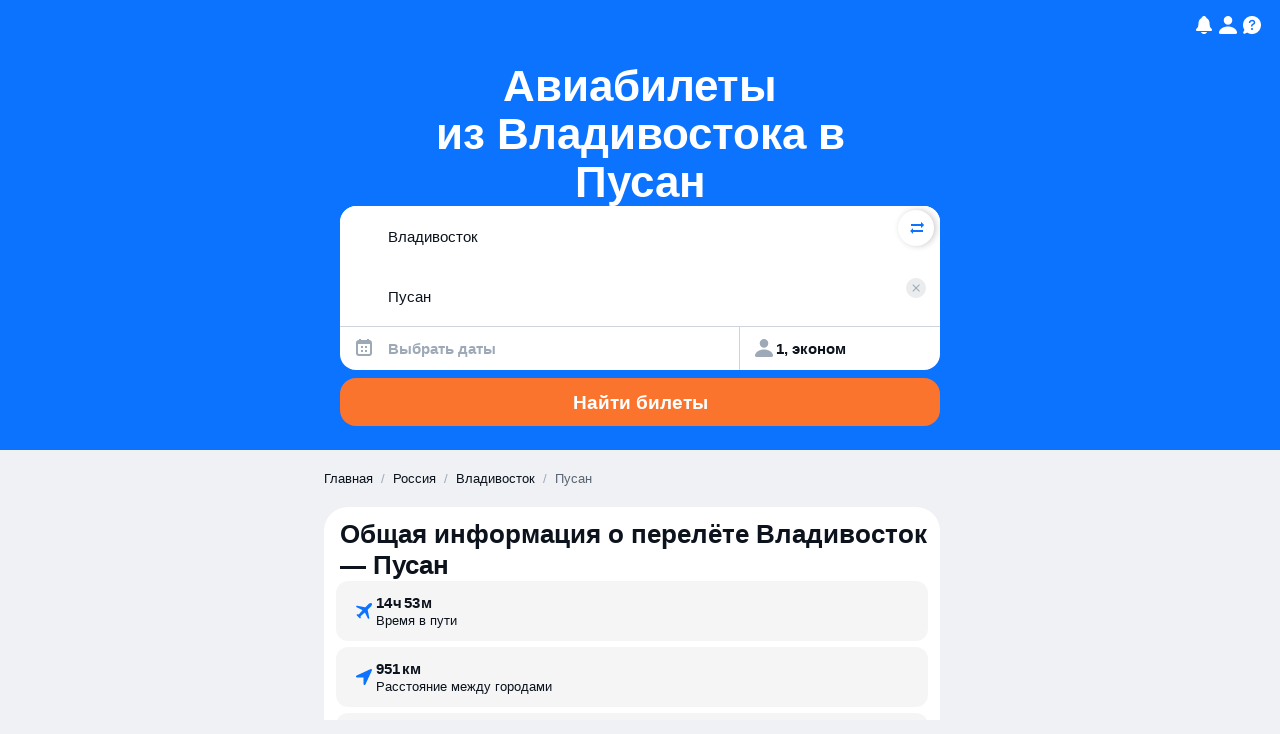

--- FILE ---
content_type: text/javascript
request_url: https://static.aviasales.com/seo-salo-party/_astro/dev-settings.DnEi5zoO.js
body_size: 1250
content:
const __vite__mapDeps=(i,m=__vite__mapDeps,d=(m.f||(m.f=["https://static.aviasales.com/seo-salo-party/_astro/DevSettings.solid.BdKNXkir.js","https://static.aviasales.com/seo-salo-party/_astro/web.Bdk0aRU6.js","https://static.aviasales.com/seo-salo-party/_astro/solid.CENv9oG2.js","https://static.aviasales.com/seo-salo-party/_astro/clsx.B-dksMZM.js","https://static.aviasales.com/seo-salo-party/_astro/Modal.solid.nJ7aHmcu.js","https://static.aviasales.com/seo-salo-party/_astro/index.4db548ce.CBsc5vg_.js","https://static.aviasales.com/seo-salo-party/_astro/index.BQV_PxyR.css","https://static.aviasales.com/seo-salo-party/_astro/solid.C3NjDQTf.js","https://static.aviasales.com/seo-salo-party/_astro/preload-helper.Bj_ofs9N.js","https://static.aviasales.com/seo-salo-party/_astro/cookie.DZh2tfR8.js","https://static.aviasales.com/seo-salo-party/_astro/addDays.BOzM2n8p.js","https://static.aviasales.com/seo-salo-party/_astro/toDate.SX-ecmdR.js"])))=>i.map(i=>d[i]);
import{_ as o}from"./preload-helper.Bj_ofs9N.js";import{c as r,f as i,l as c,S as d}from"./solid.CENv9oG2.js";import{c as u}from"./cookie.DZh2tfR8.js";import{a as n}from"./addDays.BOzM2n8p.js";function v(){return typeof window<"u"}function g(e){var a;return(a=(e==null?void 0:e.includes(".dev."))||e==="localhost"||e.includes("0.0.0.0"))!=null?a:!1}const k=["hy","ru","en","az","es-ES","ka","ky","kk","uk","tg","uz"],b={am:["amd","rub","usd"],at:["byn","eur","kzt","rub","uah","usd"],az:["azn","eur","rub","try","usd"],by:["byn","eur","pln","rub","usd"],es:["eur","kzt","rub","uah","usd"],fr:["eur","kzt","rub","uah","usd"],ge:["gel","usd"],gr:["eur","rub","usd"],il:["eur","ils","rub","usd"],in:["eur","inr","rub","usd"],it:["eur","rub","usd"],ke:["eur","kes","rub","usd"],kg:["eur","kgs","rub","usd"],kz:["kzt","rub","usd"],md:["eur","mdl","rub","usd"],nl:["eur","pln","rub","usd"],pl:["byn","eur","kzt","pln","rub","usd"],pt:["eur","rub","usd"],ro:["eur","mdl","ron","rub","usd"],ru:["rub","azn","byn","cny","eur","gbp","ils","inr","kes","kgs","kzt","mdl","pln","ron","thb","tjs","tzs","uah","usd","uzs","zar"],tj:["eur","rub","tjs","usd"],tz:["eur","rub","tzs","usd"],ua:["eur","pln","rub","uah","usd"],us:["azn","byn","cny","eur","gbp","ils","inr","kes","kgs","kzt","mdl","pln","ron","rub","thb","tjs","tzs","uah","usd","uzs","zar"],uz:["uzs","eur","kzt","rub","usd"],za:["usd","zar"],th:["usd"]},z={"aviasales.fr":"fr","aviasales.ro":"ro","aviasales.md":"md","aviasales.nl":"nl","aviasales.ru":"ru","aviasales.kz":"kz","aviasales.ua":"ua","aviasales.by":"by","aviasales.uz":"uz","aviasales.com":"us","aviasales.az":"az","aviasales.co.tz":"tz","aviasales.co.ke":"ke","aviasales.co.za":"za","aviasales.kg":"kg","aviasales.at":"at","aviasales.gr":"gr","aviasales.co.il":"il","aviasales.es":"es","aviasales.it":"it","aviasales.tj":"tj","aviasales.in":"in","aviasales.pl":"pl","aviasales.pt":"pt","aviasales.ge":"ge","aviasales.am":"am"},K=new Set(Object.values(z));new Set(Object.values(Object.values(k)).flat());const U=new Set(Object.values(b).flat()),E="ru",_="RUB",f="ru",p="seo_salo_dev_language",y="seo_salo_dev_currency",m="seo_salo_dev_market",C=["language","currency","market"];function t(e){switch(e){case"language":return p;case"currency":return y;case"market":return m}}function h(e){switch(e){case"language":return E;case"currency":return _;case"market":return f}}function j(e){var s;const a=h(e);try{return(s=u.get(t(e)))!=null?s:a}catch(l){return console.warn("Failed to read language cookie:",l),a}}function I(e,a){try{u.set(t(e),a,{expires:n(new Date,365),path:"/"})}catch(s){throw console.error("Failed to set dev settings ".concat(e," cookie:"),s),new Error("Cookie storage failed")}}function S(e){try{u.set(t(e),"",{expires:n(new Date,365),path:"/"})}catch(a){console.warn("Failed to clear ".concat(e," cookie:"),a)}}function L(){C.forEach(e=>{S(e)})}function R(e){return g(e)}const A=c(()=>o(()=>import("./DevSettings.solid.BdKNXkir.js"),__vite__mapDeps([0,1,2,3,4,5,6,7,8,9,10,11]),import.meta.url));function N({disabled:e}){return r(d,{get when(){var a;return v()&&R((a=globalThis.location)==null?void 0:a.hostname)&&!e},get children(){return r(i,{fallback:null,get children(){return r(A,{})}})}})}export{N as D,U as R,K as a,L as c,j as g,I as s};

//# sourceMappingURL=https://private-static.prod.k8s.int.avs.io/seo-salo-source-maps/seo-salo-party/_astro/dev-settings.DnEi5zoO.js.map

--- FILE ---
content_type: text/javascript
request_url: https://static.aviasales.com/seo-salo-party/_astro/toDate.SX-ecmdR.js
body_size: 182
content:
const r=6048e5,s=864e5,t=Symbol.for("constructDateFrom");function c(n,o){return typeof n=="function"?n(o):n&&typeof n=="object"&&t in n?n[t](o):n instanceof Date?new n.constructor(o):new Date(o)}function i(n,o){return c(o||n,n)}export{r as a,c,s as m,i as t};

//# sourceMappingURL=https://private-static.prod.k8s.int.avs.io/seo-salo-source-maps/seo-salo-party/_astro/toDate.SX-ecmdR.js.map

--- FILE ---
content_type: text/javascript
request_url: https://static.aviasales.com/seo-salo-party/_astro/AviaForm.solid.BV1Kq-q6.js
body_size: 34823
content:
import{g as $,t as T,c as _,j as me,u as xt,i as f,a as ve,r as B,b as A,s as ge,d as $e,e as Oe,D as Sa}from"./web.Bdk0aRU6.js";import{a as E,c as h,S as ae,m as lr,F as Ge,j as cr,M as sn,f as Ca,b as z,k as Ta,d as Fe,n as Da,e as pe}from"./solid.CENv9oG2.js";import{c as X}from"./clsx.B-dksMZM.js";import{c as Oa,d as Ma,e as Mn,f as Me,g as we,h as le,i as at,j as Ce,k as Ea,l as En,m as Re,n as Pn,o as it,p as Pa,q as on,r as mt,t as Mt,u as de}from"./index.4db548ce.CBsc5vg_.js";import{c as ut,b as Te,u as Un}from"./solid.C3NjDQTf.js";import{u as rt,b as zr,a as Tn}from"./LocaleContext.solid.CjaNPVCS.js";import{u as Xn}from"./floating.CwY8AjGr.js";import{M as Qn}from"./Modal.solid.nJ7aHmcu.js";import{C as ur}from"./icon_controls_chevron_16.Dk2kPkI9.js";import{a as gn,c as pt,T as ie,b as Na,u as Aa}from"./index.BEl6uKGw.js";import{t as ce,c as Ue,m as Ia,a as Yr}from"./toDate.SX-ecmdR.js";import{a as Xt}from"./addDays.BOzM2n8p.js";import{c as ln}from"./cookie.DZh2tfR8.js";import{t as Ze}from"./analytics.DIdCFLxw.js";function Br(t,e){const n=ce(t,e==null?void 0:e.in).getDay();return n===0||n===6}let Ra={};function Qt(){return Ra}function Ne(t,e){var o,l,c,u,y,k,d,p;const n=Qt(),r=(p=(d=(u=(c=e==null?void 0:e.weekStartsOn)!=null?c:(l=(o=e==null?void 0:e.locale)==null?void 0:o.options)==null?void 0:l.weekStartsOn)!=null?u:n.weekStartsOn)!=null?d:(k=(y=n.locale)==null?void 0:y.options)==null?void 0:k.weekStartsOn)!=null?p:0,a=ce(t,e==null?void 0:e.in),i=a.getDay(),s=(i<r?7:0)+i-r;return a.setDate(a.getDate()-s),a.setHours(0,0,0,0),a}function vn(t,e){return Ne(t,{...e,weekStartsOn:1})}function Gr(t,e){const n=ce(t,e==null?void 0:e.in),r=n.getFullYear(),a=Ue(n,0);a.setFullYear(r+1,0,4),a.setHours(0,0,0,0);const i=vn(a),s=Ue(n,0);s.setFullYear(r,0,4),s.setHours(0,0,0,0);const o=vn(s);return n.getTime()>=i.getTime()?r+1:n.getTime()>=o.getTime()?r:r-1}function dr(t){const e=ce(t),n=new Date(Date.UTC(e.getFullYear(),e.getMonth(),e.getDate(),e.getHours(),e.getMinutes(),e.getSeconds(),e.getMilliseconds()));return n.setUTCFullYear(e.getFullYear()),+t-+n}function Jt(t,...e){const n=Ue.bind(null,t||e.find(r=>typeof r=="object"));return e.map(n)}function It(t,e){const n=ce(t,e==null?void 0:e.in);return n.setHours(0,0,0,0),n}function Za(t,e,n){const[r,a]=Jt(n==null?void 0:n.in,t,e),i=It(r),s=It(a),o=+i-dr(i),l=+s-dr(s);return Math.round((o-l)/Ia)}function ja(t,e){const n=Gr(t,e),r=Ue(t,0);return r.setFullYear(n,0,4),r.setHours(0,0,0,0),vn(r)}function Wa(t,e,n){return gn(t,e*12,n)}function Ln(t,e,n){const[r,a]=Jt(n==null?void 0:n.in,t,e);return+It(r)==+It(a)}function La(t){return t instanceof Date||typeof t=="object"&&Object.prototype.toString.call(t)==="[object Date]"}function Fa(t){return!(!La(t)&&typeof t!="number"||isNaN(+ce(t)))}function At(t,e){const n=ce(t,e==null?void 0:e.in),r=n.getMonth();return n.setFullYear(n.getFullYear(),r+1,0),n.setHours(23,59,59,999),n}function qr(t,e){const[n,r]=Jt(t,e.start,e.end);return{start:n,end:r}}function Ur(t,e){const{start:n,end:r}=qr(e==null?void 0:e.in,t);let a=+n>+r;const i=a?+n:+r,s=a?r:n;s.setHours(0,0,0,0);let o=1;const l=[];for(;+s<=i;)l.push(Ue(n,s)),s.setDate(s.getDate()+o),s.setHours(0,0,0,0);return a?l.reverse():l}function Xr(t,e){const{start:n,end:r}=qr(e==null?void 0:e.in,t);let a=+n>+r;const i=a?+n:+r,s=a?r:n;s.setHours(0,0,0,0),s.setDate(1);let o=1;const l=[];for(;+s<=i;)l.push(Ue(n,s)),s.setMonth(s.getMonth()+o);return a?l.reverse():l}function Je(t,e){const n=ce(t,e==null?void 0:e.in);return n.setDate(1),n.setHours(0,0,0,0),n}function Va(t,e){const n=ce(t,e==null?void 0:e.in);return n.setFullYear(n.getFullYear(),0,1),n.setHours(0,0,0,0),n}function yn(t,e){var o,l,c,u,y,k,d,p;const n=Qt(),r=(p=(d=(u=(c=e==null?void 0:e.weekStartsOn)!=null?c:(l=(o=e==null?void 0:e.locale)==null?void 0:o.options)==null?void 0:l.weekStartsOn)!=null?u:n.weekStartsOn)!=null?d:(k=(y=n.locale)==null?void 0:y.options)==null?void 0:k.weekStartsOn)!=null?p:0,a=ce(t,e==null?void 0:e.in),i=a.getDay(),s=(i<r?-7:0)+6-(i-r);return a.setDate(a.getDate()+s),a.setHours(23,59,59,999),a}const Ha={lessThanXSeconds:{one:"less than a second",other:"less than {{count}} seconds"},xSeconds:{one:"1 second",other:"{{count}} seconds"},halfAMinute:"half a minute",lessThanXMinutes:{one:"less than a minute",other:"less than {{count}} minutes"},xMinutes:{one:"1 minute",other:"{{count}} minutes"},aboutXHours:{one:"about 1 hour",other:"about {{count}} hours"},xHours:{one:"1 hour",other:"{{count}} hours"},xDays:{one:"1 day",other:"{{count}} days"},aboutXWeeks:{one:"about 1 week",other:"about {{count}} weeks"},xWeeks:{one:"1 week",other:"{{count}} weeks"},aboutXMonths:{one:"about 1 month",other:"about {{count}} months"},xMonths:{one:"1 month",other:"{{count}} months"},aboutXYears:{one:"about 1 year",other:"about {{count}} years"},xYears:{one:"1 year",other:"{{count}} years"},overXYears:{one:"over 1 year",other:"over {{count}} years"},almostXYears:{one:"almost 1 year",other:"almost {{count}} years"}},za=(t,e,n)=>{let r;const a=Ha[t];return typeof a=="string"?r=a:e===1?r=a.one:r=a.other.replace("{{count}}",e.toString()),n!=null&&n.addSuffix?n.comparison&&n.comparison>0?"in "+r:r+" ago":r};function bt(t){return(e={})=>{const n=e.width?String(e.width):t.defaultWidth;return t.formats[n]||t.formats[t.defaultWidth]}}const Ya={full:"EEEE, MMMM do, y",long:"MMMM do, y",medium:"MMM d, y",short:"MM/dd/yyyy"},Ba={full:"h:mm:ss a zzzz",long:"h:mm:ss a z",medium:"h:mm:ss a",short:"h:mm a"},Ga={full:"{{date}} 'at' {{time}}",long:"{{date}} 'at' {{time}}",medium:"{{date}}, {{time}}",short:"{{date}}, {{time}}"},qa={date:bt({formats:Ya,defaultWidth:"full"}),time:bt({formats:Ba,defaultWidth:"full"}),dateTime:bt({formats:Ga,defaultWidth:"full"})},Ua={lastWeek:"'last' eeee 'at' p",yesterday:"'yesterday at' p",today:"'today at' p",tomorrow:"'tomorrow at' p",nextWeek:"eeee 'at' p",other:"P"},Xa=(t,e,n,r)=>Ua[t];function We(t){return(e,n)=>{const r=n!=null&&n.context?String(n.context):"standalone";let a;if(r==="formatting"&&t.formattingValues){const s=t.defaultFormattingWidth||t.defaultWidth,o=n!=null&&n.width?String(n.width):s;a=t.formattingValues[o]||t.formattingValues[s]}else{const s=t.defaultWidth,o=n!=null&&n.width?String(n.width):t.defaultWidth;a=t.values[o]||t.values[s]}const i=t.argumentCallback?t.argumentCallback(e):e;return a[i]}}const Qa={narrow:["B","A"],abbreviated:["BC","AD"],wide:["Before Christ","Anno Domini"]},Ja={narrow:["1","2","3","4"],abbreviated:["Q1","Q2","Q3","Q4"],wide:["1st quarter","2nd quarter","3rd quarter","4th quarter"]},Ka={narrow:["J","F","M","A","M","J","J","A","S","O","N","D"],abbreviated:["Jan","Feb","Mar","Apr","May","Jun","Jul","Aug","Sep","Oct","Nov","Dec"],wide:["January","February","March","April","May","June","July","August","September","October","November","December"]},ei={narrow:["S","M","T","W","T","F","S"],short:["Su","Mo","Tu","We","Th","Fr","Sa"],abbreviated:["Sun","Mon","Tue","Wed","Thu","Fri","Sat"],wide:["Sunday","Monday","Tuesday","Wednesday","Thursday","Friday","Saturday"]},ti={narrow:{am:"a",pm:"p",midnight:"mi",noon:"n",morning:"morning",afternoon:"afternoon",evening:"evening",night:"night"},abbreviated:{am:"AM",pm:"PM",midnight:"midnight",noon:"noon",morning:"morning",afternoon:"afternoon",evening:"evening",night:"night"},wide:{am:"a.m.",pm:"p.m.",midnight:"midnight",noon:"noon",morning:"morning",afternoon:"afternoon",evening:"evening",night:"night"}},ni={narrow:{am:"a",pm:"p",midnight:"mi",noon:"n",morning:"in the morning",afternoon:"in the afternoon",evening:"in the evening",night:"at night"},abbreviated:{am:"AM",pm:"PM",midnight:"midnight",noon:"noon",morning:"in the morning",afternoon:"in the afternoon",evening:"in the evening",night:"at night"},wide:{am:"a.m.",pm:"p.m.",midnight:"midnight",noon:"noon",morning:"in the morning",afternoon:"in the afternoon",evening:"in the evening",night:"at night"}},ri=(t,e)=>{const n=Number(t),r=n%100;if(r>20||r<10)switch(r%10){case 1:return n+"st";case 2:return n+"nd";case 3:return n+"rd"}return n+"th"},ai={ordinalNumber:ri,era:We({values:Qa,defaultWidth:"wide"}),quarter:We({values:Ja,defaultWidth:"wide",argumentCallback:t=>t-1}),month:We({values:Ka,defaultWidth:"wide"}),day:We({values:ei,defaultWidth:"wide"}),dayPeriod:We({values:ti,defaultWidth:"wide",formattingValues:ni,defaultFormattingWidth:"wide"})};function Le(t){return(e,n={})=>{const r=n.width,a=r&&t.matchPatterns[r]||t.matchPatterns[t.defaultMatchWidth],i=e.match(a);if(!i)return null;const s=i[0],o=r&&t.parsePatterns[r]||t.parsePatterns[t.defaultParseWidth],l=Array.isArray(o)?si(o,y=>y.test(s)):ii(o,y=>y.test(s));let c;c=t.valueCallback?t.valueCallback(l):l,c=n.valueCallback?n.valueCallback(c):c;const u=e.slice(s.length);return{value:c,rest:u}}}function ii(t,e){for(const n in t)if(Object.prototype.hasOwnProperty.call(t,n)&&e(t[n]))return n}function si(t,e){for(let n=0;n<t.length;n++)if(e(t[n]))return n}function Qr(t){return(e,n={})=>{const r=e.match(t.matchPattern);if(!r)return null;const a=r[0],i=e.match(t.parsePattern);if(!i)return null;let s=t.valueCallback?t.valueCallback(i[0]):i[0];s=n.valueCallback?n.valueCallback(s):s;const o=e.slice(a.length);return{value:s,rest:o}}}const oi=/^(\d+)(th|st|nd|rd)?/i,li=/\d+/i,ci={narrow:/^(b|a)/i,abbreviated:/^(b\.?\s?c\.?|b\.?\s?c\.?\s?e\.?|a\.?\s?d\.?|c\.?\s?e\.?)/i,wide:/^(before christ|before common era|anno domini|common era)/i},ui={any:[/^b/i,/^(a|c)/i]},di={narrow:/^[1234]/i,abbreviated:/^q[1234]/i,wide:/^[1234](th|st|nd|rd)? quarter/i},hi={any:[/1/i,/2/i,/3/i,/4/i]},fi={narrow:/^[jfmasond]/i,abbreviated:/^(jan|feb|mar|apr|may|jun|jul|aug|sep|oct|nov|dec)/i,wide:/^(january|february|march|april|may|june|july|august|september|october|november|december)/i},mi={narrow:[/^j/i,/^f/i,/^m/i,/^a/i,/^m/i,/^j/i,/^j/i,/^a/i,/^s/i,/^o/i,/^n/i,/^d/i],any:[/^ja/i,/^f/i,/^mar/i,/^ap/i,/^may/i,/^jun/i,/^jul/i,/^au/i,/^s/i,/^o/i,/^n/i,/^d/i]},gi={narrow:/^[smtwf]/i,short:/^(su|mo|tu|we|th|fr|sa)/i,abbreviated:/^(sun|mon|tue|wed|thu|fri|sat)/i,wide:/^(sunday|monday|tuesday|wednesday|thursday|friday|saturday)/i},vi={narrow:[/^s/i,/^m/i,/^t/i,/^w/i,/^t/i,/^f/i,/^s/i],any:[/^su/i,/^m/i,/^tu/i,/^w/i,/^th/i,/^f/i,/^sa/i]},yi={narrow:/^(a|p|mi|n|(in the|at) (morning|afternoon|evening|night))/i,any:/^([ap]\.?\s?m\.?|midnight|noon|(in the|at) (morning|afternoon|evening|night))/i},_i={any:{am:/^a/i,pm:/^p/i,midnight:/^mi/i,noon:/^no/i,morning:/morning/i,afternoon:/afternoon/i,evening:/evening/i,night:/night/i}},pi={ordinalNumber:Qr({matchPattern:oi,parsePattern:li,valueCallback:t=>parseInt(t,10)}),era:Le({matchPatterns:ci,defaultMatchWidth:"wide",parsePatterns:ui,defaultParseWidth:"any"}),quarter:Le({matchPatterns:di,defaultMatchWidth:"wide",parsePatterns:hi,defaultParseWidth:"any",valueCallback:t=>t+1}),month:Le({matchPatterns:fi,defaultMatchWidth:"wide",parsePatterns:mi,defaultParseWidth:"any"}),day:Le({matchPatterns:gi,defaultMatchWidth:"wide",parsePatterns:vi,defaultParseWidth:"any"}),dayPeriod:Le({matchPatterns:yi,defaultMatchWidth:"any",parsePatterns:_i,defaultParseWidth:"any"})},bi={code:"en-US",formatDistance:za,formatLong:qa,formatRelative:Xa,localize:ai,match:pi,options:{weekStartsOn:0,firstWeekContainsDate:1}};function wi(t,e){const n=ce(t,e==null?void 0:e.in);return Za(n,Va(n))+1}function xi(t,e){const n=ce(t,e==null?void 0:e.in),r=+vn(n)-+ja(n);return Math.round(r/Yr)+1}function Jr(t,e){var u,y,k,d,p,R,Z,U;const n=ce(t,e==null?void 0:e.in),r=n.getFullYear(),a=Qt(),i=(U=(Z=(d=(k=e==null?void 0:e.firstWeekContainsDate)!=null?k:(y=(u=e==null?void 0:e.locale)==null?void 0:u.options)==null?void 0:y.firstWeekContainsDate)!=null?d:a.firstWeekContainsDate)!=null?Z:(R=(p=a.locale)==null?void 0:p.options)==null?void 0:R.firstWeekContainsDate)!=null?U:1,s=Ue((e==null?void 0:e.in)||t,0);s.setFullYear(r+1,0,i),s.setHours(0,0,0,0);const o=Ne(s,e),l=Ue((e==null?void 0:e.in)||t,0);l.setFullYear(r,0,i),l.setHours(0,0,0,0);const c=Ne(l,e);return+n>=+o?r+1:+n>=+c?r:r-1}function ki(t,e){var o,l,c,u,y,k,d,p;const n=Qt(),r=(p=(d=(u=(c=e==null?void 0:e.firstWeekContainsDate)!=null?c:(l=(o=e==null?void 0:e.locale)==null?void 0:o.options)==null?void 0:l.firstWeekContainsDate)!=null?u:n.firstWeekContainsDate)!=null?d:(k=(y=n.locale)==null?void 0:y.options)==null?void 0:k.firstWeekContainsDate)!=null?p:1,a=Jr(t,e),i=Ue((e==null?void 0:e.in)||t,0);return i.setFullYear(a,0,r),i.setHours(0,0,0,0),Ne(i,e)}function $i(t,e){const n=ce(t,e==null?void 0:e.in),r=+Ne(n,e)-+ki(n,e);return Math.round(r/Yr)+1}function J(t,e){const n=t<0?"-":"",r=Math.abs(t).toString().padStart(e,"0");return n+r}const Qe={y(t,e){const n=t.getFullYear(),r=n>0?n:1-n;return J(e==="yy"?r%100:r,e.length)},M(t,e){const n=t.getMonth();return e==="M"?String(n+1):J(n+1,2)},d(t,e){return J(t.getDate(),e.length)},a(t,e){const n=t.getHours()/12>=1?"pm":"am";switch(e){case"a":case"aa":return n.toUpperCase();case"aaa":return n;case"aaaaa":return n[0];case"aaaa":default:return n==="am"?"a.m.":"p.m."}},h(t,e){return J(t.getHours()%12||12,e.length)},H(t,e){return J(t.getHours(),e.length)},m(t,e){return J(t.getMinutes(),e.length)},s(t,e){return J(t.getSeconds(),e.length)},S(t,e){const n=e.length,r=t.getMilliseconds(),a=Math.trunc(r*Math.pow(10,n-3));return J(a,e.length)}},gt={midnight:"midnight",noon:"noon",morning:"morning",afternoon:"afternoon",evening:"evening",night:"night"},hr={G:function(t,e,n){const r=t.getFullYear()>0?1:0;switch(e){case"G":case"GG":case"GGG":return n.era(r,{width:"abbreviated"});case"GGGGG":return n.era(r,{width:"narrow"});case"GGGG":default:return n.era(r,{width:"wide"})}},y:function(t,e,n){if(e==="yo"){const r=t.getFullYear(),a=r>0?r:1-r;return n.ordinalNumber(a,{unit:"year"})}return Qe.y(t,e)},Y:function(t,e,n,r){const a=Jr(t,r),i=a>0?a:1-a;if(e==="YY"){const s=i%100;return J(s,2)}return e==="Yo"?n.ordinalNumber(i,{unit:"year"}):J(i,e.length)},R:function(t,e){const n=Gr(t);return J(n,e.length)},u:function(t,e){const n=t.getFullYear();return J(n,e.length)},Q:function(t,e,n){const r=Math.ceil((t.getMonth()+1)/3);switch(e){case"Q":return String(r);case"QQ":return J(r,2);case"Qo":return n.ordinalNumber(r,{unit:"quarter"});case"QQQ":return n.quarter(r,{width:"abbreviated",context:"formatting"});case"QQQQQ":return n.quarter(r,{width:"narrow",context:"formatting"});case"QQQQ":default:return n.quarter(r,{width:"wide",context:"formatting"})}},q:function(t,e,n){const r=Math.ceil((t.getMonth()+1)/3);switch(e){case"q":return String(r);case"qq":return J(r,2);case"qo":return n.ordinalNumber(r,{unit:"quarter"});case"qqq":return n.quarter(r,{width:"abbreviated",context:"standalone"});case"qqqqq":return n.quarter(r,{width:"narrow",context:"standalone"});case"qqqq":default:return n.quarter(r,{width:"wide",context:"standalone"})}},M:function(t,e,n){const r=t.getMonth();switch(e){case"M":case"MM":return Qe.M(t,e);case"Mo":return n.ordinalNumber(r+1,{unit:"month"});case"MMM":return n.month(r,{width:"abbreviated",context:"formatting"});case"MMMMM":return n.month(r,{width:"narrow",context:"formatting"});case"MMMM":default:return n.month(r,{width:"wide",context:"formatting"})}},L:function(t,e,n){const r=t.getMonth();switch(e){case"L":return String(r+1);case"LL":return J(r+1,2);case"Lo":return n.ordinalNumber(r+1,{unit:"month"});case"LLL":return n.month(r,{width:"abbreviated",context:"standalone"});case"LLLLL":return n.month(r,{width:"narrow",context:"standalone"});case"LLLL":default:return n.month(r,{width:"wide",context:"standalone"})}},w:function(t,e,n,r){const a=$i(t,r);return e==="wo"?n.ordinalNumber(a,{unit:"week"}):J(a,e.length)},I:function(t,e,n){const r=xi(t);return e==="Io"?n.ordinalNumber(r,{unit:"week"}):J(r,e.length)},d:function(t,e,n){return e==="do"?n.ordinalNumber(t.getDate(),{unit:"date"}):Qe.d(t,e)},D:function(t,e,n){const r=wi(t);return e==="Do"?n.ordinalNumber(r,{unit:"dayOfYear"}):J(r,e.length)},E:function(t,e,n){const r=t.getDay();switch(e){case"E":case"EE":case"EEE":return n.day(r,{width:"abbreviated",context:"formatting"});case"EEEEE":return n.day(r,{width:"narrow",context:"formatting"});case"EEEEEE":return n.day(r,{width:"short",context:"formatting"});case"EEEE":default:return n.day(r,{width:"wide",context:"formatting"})}},e:function(t,e,n,r){const a=t.getDay(),i=(a-r.weekStartsOn+8)%7||7;switch(e){case"e":return String(i);case"ee":return J(i,2);case"eo":return n.ordinalNumber(i,{unit:"day"});case"eee":return n.day(a,{width:"abbreviated",context:"formatting"});case"eeeee":return n.day(a,{width:"narrow",context:"formatting"});case"eeeeee":return n.day(a,{width:"short",context:"formatting"});case"eeee":default:return n.day(a,{width:"wide",context:"formatting"})}},c:function(t,e,n,r){const a=t.getDay(),i=(a-r.weekStartsOn+8)%7||7;switch(e){case"c":return String(i);case"cc":return J(i,e.length);case"co":return n.ordinalNumber(i,{unit:"day"});case"ccc":return n.day(a,{width:"abbreviated",context:"standalone"});case"ccccc":return n.day(a,{width:"narrow",context:"standalone"});case"cccccc":return n.day(a,{width:"short",context:"standalone"});case"cccc":default:return n.day(a,{width:"wide",context:"standalone"})}},i:function(t,e,n){const r=t.getDay(),a=r===0?7:r;switch(e){case"i":return String(a);case"ii":return J(a,e.length);case"io":return n.ordinalNumber(a,{unit:"day"});case"iii":return n.day(r,{width:"abbreviated",context:"formatting"});case"iiiii":return n.day(r,{width:"narrow",context:"formatting"});case"iiiiii":return n.day(r,{width:"short",context:"formatting"});case"iiii":default:return n.day(r,{width:"wide",context:"formatting"})}},a:function(t,e,n){const a=t.getHours()/12>=1?"pm":"am";switch(e){case"a":case"aa":return n.dayPeriod(a,{width:"abbreviated",context:"formatting"});case"aaa":return n.dayPeriod(a,{width:"abbreviated",context:"formatting"}).toLowerCase();case"aaaaa":return n.dayPeriod(a,{width:"narrow",context:"formatting"});case"aaaa":default:return n.dayPeriod(a,{width:"wide",context:"formatting"})}},b:function(t,e,n){const r=t.getHours();let a;switch(r===12?a=gt.noon:r===0?a=gt.midnight:a=r/12>=1?"pm":"am",e){case"b":case"bb":return n.dayPeriod(a,{width:"abbreviated",context:"formatting"});case"bbb":return n.dayPeriod(a,{width:"abbreviated",context:"formatting"}).toLowerCase();case"bbbbb":return n.dayPeriod(a,{width:"narrow",context:"formatting"});case"bbbb":default:return n.dayPeriod(a,{width:"wide",context:"formatting"})}},B:function(t,e,n){const r=t.getHours();let a;switch(r>=17?a=gt.evening:r>=12?a=gt.afternoon:r>=4?a=gt.morning:a=gt.night,e){case"B":case"BB":case"BBB":return n.dayPeriod(a,{width:"abbreviated",context:"formatting"});case"BBBBB":return n.dayPeriod(a,{width:"narrow",context:"formatting"});case"BBBB":default:return n.dayPeriod(a,{width:"wide",context:"formatting"})}},h:function(t,e,n){if(e==="ho"){let r=t.getHours()%12;return r===0&&(r=12),n.ordinalNumber(r,{unit:"hour"})}return Qe.h(t,e)},H:function(t,e,n){return e==="Ho"?n.ordinalNumber(t.getHours(),{unit:"hour"}):Qe.H(t,e)},K:function(t,e,n){const r=t.getHours()%12;return e==="Ko"?n.ordinalNumber(r,{unit:"hour"}):J(r,e.length)},k:function(t,e,n){let r=t.getHours();return r===0&&(r=24),e==="ko"?n.ordinalNumber(r,{unit:"hour"}):J(r,e.length)},m:function(t,e,n){return e==="mo"?n.ordinalNumber(t.getMinutes(),{unit:"minute"}):Qe.m(t,e)},s:function(t,e,n){return e==="so"?n.ordinalNumber(t.getSeconds(),{unit:"second"}):Qe.s(t,e)},S:function(t,e){return Qe.S(t,e)},X:function(t,e,n){const r=t.getTimezoneOffset();if(r===0)return"Z";switch(e){case"X":return mr(r);case"XXXX":case"XX":return lt(r);case"XXXXX":case"XXX":default:return lt(r,":")}},x:function(t,e,n){const r=t.getTimezoneOffset();switch(e){case"x":return mr(r);case"xxxx":case"xx":return lt(r);case"xxxxx":case"xxx":default:return lt(r,":")}},O:function(t,e,n){const r=t.getTimezoneOffset();switch(e){case"O":case"OO":case"OOO":return"GMT"+fr(r,":");case"OOOO":default:return"GMT"+lt(r,":")}},z:function(t,e,n){const r=t.getTimezoneOffset();switch(e){case"z":case"zz":case"zzz":return"GMT"+fr(r,":");case"zzzz":default:return"GMT"+lt(r,":")}},t:function(t,e,n){const r=Math.trunc(+t/1e3);return J(r,e.length)},T:function(t,e,n){return J(+t,e.length)}};function fr(t,e=""){const n=t>0?"-":"+",r=Math.abs(t),a=Math.trunc(r/60),i=r%60;return i===0?n+String(a):n+String(a)+e+J(i,2)}function mr(t,e){return t%60===0?(t>0?"-":"+")+J(Math.abs(t)/60,2):lt(t,e)}function lt(t,e=""){const n=t>0?"-":"+",r=Math.abs(t),a=J(Math.trunc(r/60),2),i=J(r%60,2);return n+a+e+i}const gr=(t,e)=>{switch(t){case"P":return e.date({width:"short"});case"PP":return e.date({width:"medium"});case"PPP":return e.date({width:"long"});case"PPPP":default:return e.date({width:"full"})}},Kr=(t,e)=>{switch(t){case"p":return e.time({width:"short"});case"pp":return e.time({width:"medium"});case"ppp":return e.time({width:"long"});case"pppp":default:return e.time({width:"full"})}},Si=(t,e)=>{const n=t.match(/(P+)(p+)?/)||[],r=n[1],a=n[2];if(!a)return gr(t,e);let i;switch(r){case"P":i=e.dateTime({width:"short"});break;case"PP":i=e.dateTime({width:"medium"});break;case"PPP":i=e.dateTime({width:"long"});break;case"PPPP":default:i=e.dateTime({width:"full"});break}return i.replace("{{date}}",gr(r,e)).replace("{{time}}",Kr(a,e))},Ci={p:Kr,P:Si},Ti=/^D+$/,Di=/^Y+$/,Oi=["D","DD","YY","YYYY"];function Mi(t){return Ti.test(t)}function Ei(t){return Di.test(t)}function Pi(t,e,n){const r=Ni(t,e,n);if(console.warn(r),Oi.includes(t))throw new RangeError(r)}function Ni(t,e,n){const r=t[0]==="Y"?"years":"days of the month";return"Use `".concat(t.toLowerCase(),"` instead of `").concat(t,"` (in `").concat(e,"`) for formatting ").concat(r," to the input `").concat(n,"`; see: https://github.com/date-fns/date-fns/blob/master/docs/unicodeTokens.md")}const Ai=/[yYQqMLwIdDecihHKkms]o|(\w)\1*|''|'(''|[^'])+('|$)|./g,Ii=/P+p+|P+|p+|''|'(''|[^'])+('|$)|./g,Ri=/^'([^]*?)'?$/,Zi=/''/g,ji=/[a-zA-Z]/;function kt(t,e,n){var u,y,k,d,p,R,Z,U,L,K,te,G,D,j,H,V,N,v;const r=Qt(),a=(y=(u=n==null?void 0:n.locale)!=null?u:r.locale)!=null?y:bi,i=(K=(L=(R=(p=n==null?void 0:n.firstWeekContainsDate)!=null?p:(d=(k=n==null?void 0:n.locale)==null?void 0:k.options)==null?void 0:d.firstWeekContainsDate)!=null?R:r.firstWeekContainsDate)!=null?L:(U=(Z=r.locale)==null?void 0:Z.options)==null?void 0:U.firstWeekContainsDate)!=null?K:1,s=(v=(N=(j=(D=n==null?void 0:n.weekStartsOn)!=null?D:(G=(te=n==null?void 0:n.locale)==null?void 0:te.options)==null?void 0:G.weekStartsOn)!=null?j:r.weekStartsOn)!=null?N:(V=(H=r.locale)==null?void 0:H.options)==null?void 0:V.weekStartsOn)!=null?v:0,o=ce(t,n==null?void 0:n.in);if(!Fa(o))throw new RangeError("Invalid time value");let l=e.match(Ii).map(w=>{const g=w[0];if(g==="p"||g==="P"){const O=Ci[g];return O(w,a.formatLong)}return w}).join("").match(Ai).map(w=>{if(w==="''")return{isToken:!1,value:"'"};const g=w[0];if(g==="'")return{isToken:!1,value:Wi(w)};if(hr[g])return{isToken:!0,value:w};if(g.match(ji))throw new RangeError("Format string contains an unescaped latin alphabet character `"+g+"`");return{isToken:!1,value:w}});a.localize.preprocessor&&(l=a.localize.preprocessor(o,l));const c={firstWeekContainsDate:i,weekStartsOn:s,locale:a};return l.map(w=>{if(!w.isToken)return w.value;const g=w.value;(!(n!=null&&n.useAdditionalWeekYearTokens)&&Ei(g)||!(n!=null&&n.useAdditionalDayOfYearTokens)&&Mi(g))&&Pi(g,e,String(t));const O=hr[g[0]];return O(o,g,a.localize,c)}).join("")}function Wi(t){const e=t.match(Ri);return e?e[1].replace(Zi,"'"):t}function ea(t,e){return+ce(t)>+ce(e)}function ta(t,e){return+ce(t)<+ce(e)}function vr(t,e,n){const[r,a]=Jt(n==null?void 0:n.in,t,e);return+Ne(r,n)==+Ne(a,n)}function yr(t,e,n){const[r,a]=Jt(n==null?void 0:n.in,t,e);return r.getFullYear()===a.getFullYear()}function Li(t,e,n){return Xt(t,-1,n)}function cn(t){return It(Date.now(),t)}function _r(t,e,n){return gn(t,-e,n)}var Fi=T('<label><input type=checkbox><span class="body-2 color-white">Открыть Ostrovok.ru в новой вкладке');function Vi(t){return(()=>{var e=$(Fi),n=e.firstChild;return n.addEventListener("change",r=>t.onChange(r.target.checked)),E(()=>_(e,Oa.container)),E(()=>me(n,"checked",t.checked)),e})()}var Y;(function(t){t.assertEqual=a=>a;function e(a){}t.assertIs=e;function n(a){throw new Error}t.assertNever=n,t.arrayToEnum=a=>{const i={};for(const s of a)i[s]=s;return i},t.getValidEnumValues=a=>{const i=t.objectKeys(a).filter(o=>typeof a[a[o]]!="number"),s={};for(const o of i)s[o]=a[o];return t.objectValues(s)},t.objectValues=a=>t.objectKeys(a).map(function(i){return a[i]}),t.objectKeys=typeof Object.keys=="function"?a=>Object.keys(a):a=>{const i=[];for(const s in a)Object.prototype.hasOwnProperty.call(a,s)&&i.push(s);return i},t.find=(a,i)=>{for(const s of a)if(i(s))return s},t.isInteger=typeof Number.isInteger=="function"?a=>Number.isInteger(a):a=>typeof a=="number"&&isFinite(a)&&Math.floor(a)===a;function r(a,i=" | "){return a.map(s=>typeof s=="string"?"'".concat(s,"'"):s).join(i)}t.joinValues=r,t.jsonStringifyReplacer=(a,i)=>typeof i=="bigint"?i.toString():i})(Y||(Y={}));var Fn;(function(t){t.mergeShapes=(e,n)=>({...e,...n})})(Fn||(Fn={}));const x=Y.arrayToEnum(["string","nan","number","integer","float","boolean","date","bigint","symbol","function","undefined","null","array","object","unknown","promise","void","never","map","set"]),Be=t=>{switch(typeof t){case"undefined":return x.undefined;case"string":return x.string;case"number":return isNaN(t)?x.nan:x.number;case"boolean":return x.boolean;case"function":return x.function;case"bigint":return x.bigint;case"symbol":return x.symbol;case"object":return Array.isArray(t)?x.array:t===null?x.null:t.then&&typeof t.then=="function"&&t.catch&&typeof t.catch=="function"?x.promise:typeof Map<"u"&&t instanceof Map?x.map:typeof Set<"u"&&t instanceof Set?x.set:typeof Date<"u"&&t instanceof Date?x.date:x.object;default:return x.unknown}},m=Y.arrayToEnum(["invalid_type","invalid_literal","custom","invalid_union","invalid_union_discriminator","invalid_enum_value","unrecognized_keys","invalid_arguments","invalid_return_type","invalid_date","invalid_string","too_small","too_big","invalid_intersection_types","not_multiple_of","not_finite"]),Hi=t=>JSON.stringify(t,null,2).replace(/"([^"]+)":/g,"$1:");class ke extends Error{get errors(){return this.issues}constructor(e){super(),this.issues=[],this.addIssue=r=>{this.issues=[...this.issues,r]},this.addIssues=(r=[])=>{this.issues=[...this.issues,...r]};const n=new.target.prototype;Object.setPrototypeOf?Object.setPrototypeOf(this,n):this.__proto__=n,this.name="ZodError",this.issues=e}format(e){const n=e||function(i){return i.message},r={_errors:[]},a=i=>{for(const s of i.issues)if(s.code==="invalid_union")s.unionErrors.map(a);else if(s.code==="invalid_return_type")a(s.returnTypeError);else if(s.code==="invalid_arguments")a(s.argumentsError);else if(s.path.length===0)r._errors.push(n(s));else{let o=r,l=0;for(;l<s.path.length;){const c=s.path[l];l===s.path.length-1?(o[c]=o[c]||{_errors:[]},o[c]._errors.push(n(s))):o[c]=o[c]||{_errors:[]},o=o[c],l++}}};return a(this),r}static assert(e){if(!(e instanceof ke))throw new Error("Not a ZodError: ".concat(e))}toString(){return this.message}get message(){return JSON.stringify(this.issues,Y.jsonStringifyReplacer,2)}get isEmpty(){return this.issues.length===0}flatten(e=n=>n.message){const n={},r=[];for(const a of this.issues)a.path.length>0?(n[a.path[0]]=n[a.path[0]]||[],n[a.path[0]].push(e(a))):r.push(e(a));return{formErrors:r,fieldErrors:n}}get formErrors(){return this.flatten()}}ke.create=t=>new ke(t);const $t=(t,e)=>{let n;switch(t.code){case m.invalid_type:t.received===x.undefined?n="Required":n="Expected ".concat(t.expected,", received ").concat(t.received);break;case m.invalid_literal:n="Invalid literal value, expected ".concat(JSON.stringify(t.expected,Y.jsonStringifyReplacer));break;case m.unrecognized_keys:n="Unrecognized key(s) in object: ".concat(Y.joinValues(t.keys,", "));break;case m.invalid_union:n="Invalid input";break;case m.invalid_union_discriminator:n="Invalid discriminator value. Expected ".concat(Y.joinValues(t.options));break;case m.invalid_enum_value:n="Invalid enum value. Expected ".concat(Y.joinValues(t.options),", received '").concat(t.received,"'");break;case m.invalid_arguments:n="Invalid function arguments";break;case m.invalid_return_type:n="Invalid function return type";break;case m.invalid_date:n="Invalid date";break;case m.invalid_string:typeof t.validation=="object"?"includes"in t.validation?(n='Invalid input: must include "'.concat(t.validation.includes,'"'),typeof t.validation.position=="number"&&(n="".concat(n," at one or more positions greater than or equal to ").concat(t.validation.position))):"startsWith"in t.validation?n='Invalid input: must start with "'.concat(t.validation.startsWith,'"'):"endsWith"in t.validation?n='Invalid input: must end with "'.concat(t.validation.endsWith,'"'):Y.assertNever(t.validation):t.validation!=="regex"?n="Invalid ".concat(t.validation):n="Invalid";break;case m.too_small:t.type==="array"?n="Array must contain ".concat(t.exact?"exactly":t.inclusive?"at least":"more than"," ").concat(t.minimum," element(s)"):t.type==="string"?n="String must contain ".concat(t.exact?"exactly":t.inclusive?"at least":"over"," ").concat(t.minimum," character(s)"):t.type==="number"?n="Number must be ".concat(t.exact?"exactly equal to ":t.inclusive?"greater than or equal to ":"greater than ").concat(t.minimum):t.type==="date"?n="Date must be ".concat(t.exact?"exactly equal to ":t.inclusive?"greater than or equal to ":"greater than ").concat(new Date(Number(t.minimum))):n="Invalid input";break;case m.too_big:t.type==="array"?n="Array must contain ".concat(t.exact?"exactly":t.inclusive?"at most":"less than"," ").concat(t.maximum," element(s)"):t.type==="string"?n="String must contain ".concat(t.exact?"exactly":t.inclusive?"at most":"under"," ").concat(t.maximum," character(s)"):t.type==="number"?n="Number must be ".concat(t.exact?"exactly":t.inclusive?"less than or equal to":"less than"," ").concat(t.maximum):t.type==="bigint"?n="BigInt must be ".concat(t.exact?"exactly":t.inclusive?"less than or equal to":"less than"," ").concat(t.maximum):t.type==="date"?n="Date must be ".concat(t.exact?"exactly":t.inclusive?"smaller than or equal to":"smaller than"," ").concat(new Date(Number(t.maximum))):n="Invalid input";break;case m.custom:n="Invalid input";break;case m.invalid_intersection_types:n="Intersection results could not be merged";break;case m.not_multiple_of:n="Number must be a multiple of ".concat(t.multipleOf);break;case m.not_finite:n="Number must be finite";break;default:n=e.defaultError,Y.assertNever(t)}return{message:n}};let na=$t;function zi(t){na=t}function _n(){return na}const pn=t=>{const{data:e,path:n,errorMaps:r,issueData:a}=t,i=[...n,...a.path||[]],s={...a,path:i};if(a.message!==void 0)return{...a,path:i,message:a.message};let o="";const l=r.filter(c=>!!c).slice().reverse();for(const c of l)o=c(s,{data:e,defaultError:o}).message;return{...a,path:i,message:o}},Yi=[];function b(t,e){const n=_n(),r=pn({issueData:e,data:t.data,path:t.path,errorMaps:[t.common.contextualErrorMap,t.schemaErrorMap,n,n===$t?void 0:$t].filter(a=>!!a)});t.common.issues.push(r)}class he{constructor(){this.value="valid"}dirty(){this.value==="valid"&&(this.value="dirty")}abort(){this.value!=="aborted"&&(this.value="aborted")}static mergeArray(e,n){const r=[];for(const a of n){if(a.status==="aborted")return I;a.status==="dirty"&&e.dirty(),r.push(a.value)}return{status:e.value,value:r}}static async mergeObjectAsync(e,n){const r=[];for(const a of n){const i=await a.key,s=await a.value;r.push({key:i,value:s})}return he.mergeObjectSync(e,r)}static mergeObjectSync(e,n){const r={};for(const a of n){const{key:i,value:s}=a;if(i.status==="aborted"||s.status==="aborted")return I;i.status==="dirty"&&e.dirty(),s.status==="dirty"&&e.dirty(),i.value!=="__proto__"&&(typeof s.value<"u"||a.alwaysSet)&&(r[i.value]=s.value)}return{status:e.value,value:r}}}const I=Object.freeze({status:"aborted"}),_t=t=>({status:"dirty",value:t}),ye=t=>({status:"valid",value:t}),Vn=t=>t.status==="aborted",Hn=t=>t.status==="dirty",dt=t=>t.status==="valid",Rt=t=>typeof Promise<"u"&&t instanceof Promise;function bn(t,e,n,r){if(typeof e=="function"?t!==e||!0:!e.has(t))throw new TypeError("Cannot read private member from an object whose class did not declare it");return e.get(t)}function ra(t,e,n,r,a){if(typeof e=="function"?t!==e||!0:!e.has(t))throw new TypeError("Cannot write private member to an object whose class did not declare it");return e.set(t,n),n}var C;(function(t){t.errToObj=e=>typeof e=="string"?{message:e}:e||{},t.toString=e=>typeof e=="string"?e:e==null?void 0:e.message})(C||(C={}));var Pt,Nt;class He{constructor(e,n,r,a){this._cachedPath=[],this.parent=e,this.data=n,this._path=r,this._key=a}get path(){return this._cachedPath.length||(this._key instanceof Array?this._cachedPath.push(...this._path,...this._key):this._cachedPath.push(...this._path,this._key)),this._cachedPath}}const pr=(t,e)=>{if(dt(e))return{success:!0,data:e.value};if(!t.common.issues.length)throw new Error("Validation failed but no issues detected.");return{success:!1,get error(){if(this._error)return this._error;const n=new ke(t.common.issues);return this._error=n,this._error}}};function W(t){if(!t)return{};const{errorMap:e,invalid_type_error:n,required_error:r,description:a}=t;if(e&&(n||r))throw new Error('Can\'t use "invalid_type_error" or "required_error" in conjunction with custom error map.');return e?{errorMap:e,description:a}:{errorMap:(s,o)=>{var l,c;const{message:u}=t;return s.code==="invalid_enum_value"?{message:u!=null?u:o.defaultError}:typeof o.data>"u"?{message:(l=u!=null?u:r)!==null&&l!==void 0?l:o.defaultError}:s.code!=="invalid_type"?{message:o.defaultError}:{message:(c=u!=null?u:n)!==null&&c!==void 0?c:o.defaultError}},description:a}}class F{get description(){return this._def.description}_getType(e){return Be(e.data)}_getOrReturnCtx(e,n){return n||{common:e.parent.common,data:e.data,parsedType:Be(e.data),schemaErrorMap:this._def.errorMap,path:e.path,parent:e.parent}}_processInputParams(e){return{status:new he,ctx:{common:e.parent.common,data:e.data,parsedType:Be(e.data),schemaErrorMap:this._def.errorMap,path:e.path,parent:e.parent}}}_parseSync(e){const n=this._parse(e);if(Rt(n))throw new Error("Synchronous parse encountered promise.");return n}_parseAsync(e){const n=this._parse(e);return Promise.resolve(n)}parse(e,n){const r=this.safeParse(e,n);if(r.success)return r.data;throw r.error}safeParse(e,n){var r;const a={common:{issues:[],async:(r=n==null?void 0:n.async)!==null&&r!==void 0?r:!1,contextualErrorMap:n==null?void 0:n.errorMap},path:(n==null?void 0:n.path)||[],schemaErrorMap:this._def.errorMap,parent:null,data:e,parsedType:Be(e)},i=this._parseSync({data:e,path:a.path,parent:a});return pr(a,i)}"~validate"(e){var n,r;const a={common:{issues:[],async:!!this["~standard"].async},path:[],schemaErrorMap:this._def.errorMap,parent:null,data:e,parsedType:Be(e)};if(!this["~standard"].async)try{const i=this._parseSync({data:e,path:[],parent:a});return dt(i)?{value:i.value}:{issues:a.common.issues}}catch(i){!((r=(n=i==null?void 0:i.message)===null||n===void 0?void 0:n.toLowerCase())===null||r===void 0)&&r.includes("encountered")&&(this["~standard"].async=!0),a.common={issues:[],async:!0}}return this._parseAsync({data:e,path:[],parent:a}).then(i=>dt(i)?{value:i.value}:{issues:a.common.issues})}async parseAsync(e,n){const r=await this.safeParseAsync(e,n);if(r.success)return r.data;throw r.error}async safeParseAsync(e,n){const r={common:{issues:[],contextualErrorMap:n==null?void 0:n.errorMap,async:!0},path:(n==null?void 0:n.path)||[],schemaErrorMap:this._def.errorMap,parent:null,data:e,parsedType:Be(e)},a=this._parse({data:e,path:r.path,parent:r}),i=await(Rt(a)?a:Promise.resolve(a));return pr(r,i)}refine(e,n){const r=a=>typeof n=="string"||typeof n>"u"?{message:n}:typeof n=="function"?n(a):n;return this._refinement((a,i)=>{const s=e(a),o=()=>i.addIssue({code:m.custom,...r(a)});return typeof Promise<"u"&&s instanceof Promise?s.then(l=>l?!0:(o(),!1)):s?!0:(o(),!1)})}refinement(e,n){return this._refinement((r,a)=>e(r)?!0:(a.addIssue(typeof n=="function"?n(r,a):n),!1))}_refinement(e){return new Ae({schema:this,typeName:P.ZodEffects,effect:{type:"refinement",refinement:e}})}superRefine(e){return this._refinement(e)}constructor(e){this.spa=this.safeParseAsync,this._def=e,this.parse=this.parse.bind(this),this.safeParse=this.safeParse.bind(this),this.parseAsync=this.parseAsync.bind(this),this.safeParseAsync=this.safeParseAsync.bind(this),this.spa=this.spa.bind(this),this.refine=this.refine.bind(this),this.refinement=this.refinement.bind(this),this.superRefine=this.superRefine.bind(this),this.optional=this.optional.bind(this),this.nullable=this.nullable.bind(this),this.nullish=this.nullish.bind(this),this.array=this.array.bind(this),this.promise=this.promise.bind(this),this.or=this.or.bind(this),this.and=this.and.bind(this),this.transform=this.transform.bind(this),this.brand=this.brand.bind(this),this.default=this.default.bind(this),this.catch=this.catch.bind(this),this.describe=this.describe.bind(this),this.pipe=this.pipe.bind(this),this.readonly=this.readonly.bind(this),this.isNullable=this.isNullable.bind(this),this.isOptional=this.isOptional.bind(this),this["~standard"]={version:1,vendor:"zod",validate:n=>this["~validate"](n)}}optional(){return Ve.create(this,this._def)}nullable(){return nt.create(this,this._def)}nullish(){return this.nullable().optional()}array(){return Pe.create(this)}promise(){return Ct.create(this,this._def)}or(e){return Lt.create([this,e],this._def)}and(e){return Ft.create(this,e,this._def)}transform(e){return new Ae({...W(this._def),schema:this,typeName:P.ZodEffects,effect:{type:"transform",transform:e}})}default(e){const n=typeof e=="function"?e:()=>e;return new Bt({...W(this._def),innerType:this,defaultValue:n,typeName:P.ZodDefault})}brand(){return new Jn({typeName:P.ZodBranded,type:this,...W(this._def)})}catch(e){const n=typeof e=="function"?e:()=>e;return new Gt({...W(this._def),innerType:this,catchValue:n,typeName:P.ZodCatch})}describe(e){const n=this.constructor;return new n({...this._def,description:e})}pipe(e){return Kt.create(this,e)}readonly(){return qt.create(this)}isOptional(){return this.safeParse(void 0).success}isNullable(){return this.safeParse(null).success}}const Bi=/^c[^\s-]{8,}$/i,Gi=/^[0-9a-z]+$/,qi=/^[0-9A-HJKMNP-TV-Z]{26}$/i,Ui=/^[0-9a-fA-F]{8}\b-[0-9a-fA-F]{4}\b-[0-9a-fA-F]{4}\b-[0-9a-fA-F]{4}\b-[0-9a-fA-F]{12}$/i,Xi=/^[a-z0-9_-]{21}$/i,Qi=/^[A-Za-z0-9-_]+\.[A-Za-z0-9-_]+\.[A-Za-z0-9-_]*$/,Ji=/^[-+]?P(?!$)(?:(?:[-+]?\d+Y)|(?:[-+]?\d+[.,]\d+Y$))?(?:(?:[-+]?\d+M)|(?:[-+]?\d+[.,]\d+M$))?(?:(?:[-+]?\d+W)|(?:[-+]?\d+[.,]\d+W$))?(?:(?:[-+]?\d+D)|(?:[-+]?\d+[.,]\d+D$))?(?:T(?=[\d+-])(?:(?:[-+]?\d+H)|(?:[-+]?\d+[.,]\d+H$))?(?:(?:[-+]?\d+M)|(?:[-+]?\d+[.,]\d+M$))?(?:[-+]?\d+(?:[.,]\d+)?S)?)??$/,Ki=/^(?!\.)(?!.*\.\.)([A-Z0-9_'+\-\.]*)[A-Z0-9_+-]@([A-Z0-9][A-Z0-9\-]*\.)+[A-Z]{2,}$/i,es="^(\\p{Extended_Pictographic}|\\p{Emoji_Component})+$";let Nn;const ts=/^(?:(?:25[0-5]|2[0-4][0-9]|1[0-9][0-9]|[1-9][0-9]|[0-9])\.){3}(?:25[0-5]|2[0-4][0-9]|1[0-9][0-9]|[1-9][0-9]|[0-9])$/,ns=/^(?:(?:25[0-5]|2[0-4][0-9]|1[0-9][0-9]|[1-9][0-9]|[0-9])\.){3}(?:25[0-5]|2[0-4][0-9]|1[0-9][0-9]|[1-9][0-9]|[0-9])\/(3[0-2]|[12]?[0-9])$/,rs=/^(([0-9a-fA-F]{1,4}:){7,7}[0-9a-fA-F]{1,4}|([0-9a-fA-F]{1,4}:){1,7}:|([0-9a-fA-F]{1,4}:){1,6}:[0-9a-fA-F]{1,4}|([0-9a-fA-F]{1,4}:){1,5}(:[0-9a-fA-F]{1,4}){1,2}|([0-9a-fA-F]{1,4}:){1,4}(:[0-9a-fA-F]{1,4}){1,3}|([0-9a-fA-F]{1,4}:){1,3}(:[0-9a-fA-F]{1,4}){1,4}|([0-9a-fA-F]{1,4}:){1,2}(:[0-9a-fA-F]{1,4}){1,5}|[0-9a-fA-F]{1,4}:((:[0-9a-fA-F]{1,4}){1,6})|:((:[0-9a-fA-F]{1,4}){1,7}|:)|fe80:(:[0-9a-fA-F]{0,4}){0,4}%[0-9a-zA-Z]{1,}|::(ffff(:0{1,4}){0,1}:){0,1}((25[0-5]|(2[0-4]|1{0,1}[0-9]){0,1}[0-9])\.){3,3}(25[0-5]|(2[0-4]|1{0,1}[0-9]){0,1}[0-9])|([0-9a-fA-F]{1,4}:){1,4}:((25[0-5]|(2[0-4]|1{0,1}[0-9]){0,1}[0-9])\.){3,3}(25[0-5]|(2[0-4]|1{0,1}[0-9]){0,1}[0-9]))$/,as=/^(([0-9a-fA-F]{1,4}:){7,7}[0-9a-fA-F]{1,4}|([0-9a-fA-F]{1,4}:){1,7}:|([0-9a-fA-F]{1,4}:){1,6}:[0-9a-fA-F]{1,4}|([0-9a-fA-F]{1,4}:){1,5}(:[0-9a-fA-F]{1,4}){1,2}|([0-9a-fA-F]{1,4}:){1,4}(:[0-9a-fA-F]{1,4}){1,3}|([0-9a-fA-F]{1,4}:){1,3}(:[0-9a-fA-F]{1,4}){1,4}|([0-9a-fA-F]{1,4}:){1,2}(:[0-9a-fA-F]{1,4}){1,5}|[0-9a-fA-F]{1,4}:((:[0-9a-fA-F]{1,4}){1,6})|:((:[0-9a-fA-F]{1,4}){1,7}|:)|fe80:(:[0-9a-fA-F]{0,4}){0,4}%[0-9a-zA-Z]{1,}|::(ffff(:0{1,4}){0,1}:){0,1}((25[0-5]|(2[0-4]|1{0,1}[0-9]){0,1}[0-9])\.){3,3}(25[0-5]|(2[0-4]|1{0,1}[0-9]){0,1}[0-9])|([0-9a-fA-F]{1,4}:){1,4}:((25[0-5]|(2[0-4]|1{0,1}[0-9]){0,1}[0-9])\.){3,3}(25[0-5]|(2[0-4]|1{0,1}[0-9]){0,1}[0-9]))\/(12[0-8]|1[01][0-9]|[1-9]?[0-9])$/,is=/^([0-9a-zA-Z+/]{4})*(([0-9a-zA-Z+/]{2}==)|([0-9a-zA-Z+/]{3}=))?$/,ss=/^([0-9a-zA-Z-_]{4})*(([0-9a-zA-Z-_]{2}(==)?)|([0-9a-zA-Z-_]{3}(=)?))?$/,aa="((\\d\\d[2468][048]|\\d\\d[13579][26]|\\d\\d0[48]|[02468][048]00|[13579][26]00)-02-29|\\d{4}-((0[13578]|1[02])-(0[1-9]|[12]\\d|3[01])|(0[469]|11)-(0[1-9]|[12]\\d|30)|(02)-(0[1-9]|1\\d|2[0-8])))",os=new RegExp("^".concat(aa,"$"));function ia(t){let e="([01]\\d|2[0-3]):[0-5]\\d:[0-5]\\d";return t.precision?e="".concat(e,"\\.\\d{").concat(t.precision,"}"):t.precision==null&&(e="".concat(e,"(\\.\\d+)?")),e}function ls(t){return new RegExp("^".concat(ia(t),"$"))}function sa(t){let e="".concat(aa,"T").concat(ia(t));const n=[];return n.push(t.local?"Z?":"Z"),t.offset&&n.push("([+-]\\d{2}:?\\d{2})"),e="".concat(e,"(").concat(n.join("|"),")"),new RegExp("^".concat(e,"$"))}function cs(t,e){return!!((e==="v4"||!e)&&ts.test(t)||(e==="v6"||!e)&&rs.test(t))}function us(t,e){if(!Qi.test(t))return!1;try{const[n]=t.split("."),r=n.replace(/-/g,"+").replace(/_/g,"/").padEnd(n.length+(4-n.length%4)%4,"="),a=JSON.parse(atob(r));return!(typeof a!="object"||a===null||!a.typ||!a.alg||e&&a.alg!==e)}catch(n){return!1}}function ds(t,e){return!!((e==="v4"||!e)&&ns.test(t)||(e==="v6"||!e)&&as.test(t))}class Ee extends F{_parse(e){if(this._def.coerce&&(e.data=String(e.data)),this._getType(e)!==x.string){const i=this._getOrReturnCtx(e);return b(i,{code:m.invalid_type,expected:x.string,received:i.parsedType}),I}const r=new he;let a;for(const i of this._def.checks)if(i.kind==="min")e.data.length<i.value&&(a=this._getOrReturnCtx(e,a),b(a,{code:m.too_small,minimum:i.value,type:"string",inclusive:!0,exact:!1,message:i.message}),r.dirty());else if(i.kind==="max")e.data.length>i.value&&(a=this._getOrReturnCtx(e,a),b(a,{code:m.too_big,maximum:i.value,type:"string",inclusive:!0,exact:!1,message:i.message}),r.dirty());else if(i.kind==="length"){const s=e.data.length>i.value,o=e.data.length<i.value;(s||o)&&(a=this._getOrReturnCtx(e,a),s?b(a,{code:m.too_big,maximum:i.value,type:"string",inclusive:!0,exact:!0,message:i.message}):o&&b(a,{code:m.too_small,minimum:i.value,type:"string",inclusive:!0,exact:!0,message:i.message}),r.dirty())}else if(i.kind==="email")Ki.test(e.data)||(a=this._getOrReturnCtx(e,a),b(a,{validation:"email",code:m.invalid_string,message:i.message}),r.dirty());else if(i.kind==="emoji")Nn||(Nn=new RegExp(es,"u")),Nn.test(e.data)||(a=this._getOrReturnCtx(e,a),b(a,{validation:"emoji",code:m.invalid_string,message:i.message}),r.dirty());else if(i.kind==="uuid")Ui.test(e.data)||(a=this._getOrReturnCtx(e,a),b(a,{validation:"uuid",code:m.invalid_string,message:i.message}),r.dirty());else if(i.kind==="nanoid")Xi.test(e.data)||(a=this._getOrReturnCtx(e,a),b(a,{validation:"nanoid",code:m.invalid_string,message:i.message}),r.dirty());else if(i.kind==="cuid")Bi.test(e.data)||(a=this._getOrReturnCtx(e,a),b(a,{validation:"cuid",code:m.invalid_string,message:i.message}),r.dirty());else if(i.kind==="cuid2")Gi.test(e.data)||(a=this._getOrReturnCtx(e,a),b(a,{validation:"cuid2",code:m.invalid_string,message:i.message}),r.dirty());else if(i.kind==="ulid")qi.test(e.data)||(a=this._getOrReturnCtx(e,a),b(a,{validation:"ulid",code:m.invalid_string,message:i.message}),r.dirty());else if(i.kind==="url")try{new URL(e.data)}catch(s){a=this._getOrReturnCtx(e,a),b(a,{validation:"url",code:m.invalid_string,message:i.message}),r.dirty()}else i.kind==="regex"?(i.regex.lastIndex=0,i.regex.test(e.data)||(a=this._getOrReturnCtx(e,a),b(a,{validation:"regex",code:m.invalid_string,message:i.message}),r.dirty())):i.kind==="trim"?e.data=e.data.trim():i.kind==="includes"?e.data.includes(i.value,i.position)||(a=this._getOrReturnCtx(e,a),b(a,{code:m.invalid_string,validation:{includes:i.value,position:i.position},message:i.message}),r.dirty()):i.kind==="toLowerCase"?e.data=e.data.toLowerCase():i.kind==="toUpperCase"?e.data=e.data.toUpperCase():i.kind==="startsWith"?e.data.startsWith(i.value)||(a=this._getOrReturnCtx(e,a),b(a,{code:m.invalid_string,validation:{startsWith:i.value},message:i.message}),r.dirty()):i.kind==="endsWith"?e.data.endsWith(i.value)||(a=this._getOrReturnCtx(e,a),b(a,{code:m.invalid_string,validation:{endsWith:i.value},message:i.message}),r.dirty()):i.kind==="datetime"?sa(i).test(e.data)||(a=this._getOrReturnCtx(e,a),b(a,{code:m.invalid_string,validation:"datetime",message:i.message}),r.dirty()):i.kind==="date"?os.test(e.data)||(a=this._getOrReturnCtx(e,a),b(a,{code:m.invalid_string,validation:"date",message:i.message}),r.dirty()):i.kind==="time"?ls(i).test(e.data)||(a=this._getOrReturnCtx(e,a),b(a,{code:m.invalid_string,validation:"time",message:i.message}),r.dirty()):i.kind==="duration"?Ji.test(e.data)||(a=this._getOrReturnCtx(e,a),b(a,{validation:"duration",code:m.invalid_string,message:i.message}),r.dirty()):i.kind==="ip"?cs(e.data,i.version)||(a=this._getOrReturnCtx(e,a),b(a,{validation:"ip",code:m.invalid_string,message:i.message}),r.dirty()):i.kind==="jwt"?us(e.data,i.alg)||(a=this._getOrReturnCtx(e,a),b(a,{validation:"jwt",code:m.invalid_string,message:i.message}),r.dirty()):i.kind==="cidr"?ds(e.data,i.version)||(a=this._getOrReturnCtx(e,a),b(a,{validation:"cidr",code:m.invalid_string,message:i.message}),r.dirty()):i.kind==="base64"?is.test(e.data)||(a=this._getOrReturnCtx(e,a),b(a,{validation:"base64",code:m.invalid_string,message:i.message}),r.dirty()):i.kind==="base64url"?ss.test(e.data)||(a=this._getOrReturnCtx(e,a),b(a,{validation:"base64url",code:m.invalid_string,message:i.message}),r.dirty()):Y.assertNever(i);return{status:r.value,value:e.data}}_regex(e,n,r){return this.refinement(a=>e.test(a),{validation:n,code:m.invalid_string,...C.errToObj(r)})}_addCheck(e){return new Ee({...this._def,checks:[...this._def.checks,e]})}email(e){return this._addCheck({kind:"email",...C.errToObj(e)})}url(e){return this._addCheck({kind:"url",...C.errToObj(e)})}emoji(e){return this._addCheck({kind:"emoji",...C.errToObj(e)})}uuid(e){return this._addCheck({kind:"uuid",...C.errToObj(e)})}nanoid(e){return this._addCheck({kind:"nanoid",...C.errToObj(e)})}cuid(e){return this._addCheck({kind:"cuid",...C.errToObj(e)})}cuid2(e){return this._addCheck({kind:"cuid2",...C.errToObj(e)})}ulid(e){return this._addCheck({kind:"ulid",...C.errToObj(e)})}base64(e){return this._addCheck({kind:"base64",...C.errToObj(e)})}base64url(e){return this._addCheck({kind:"base64url",...C.errToObj(e)})}jwt(e){return this._addCheck({kind:"jwt",...C.errToObj(e)})}ip(e){return this._addCheck({kind:"ip",...C.errToObj(e)})}cidr(e){return this._addCheck({kind:"cidr",...C.errToObj(e)})}datetime(e){var n,r;return typeof e=="string"?this._addCheck({kind:"datetime",precision:null,offset:!1,local:!1,message:e}):this._addCheck({kind:"datetime",precision:typeof(e==null?void 0:e.precision)>"u"?null:e==null?void 0:e.precision,offset:(n=e==null?void 0:e.offset)!==null&&n!==void 0?n:!1,local:(r=e==null?void 0:e.local)!==null&&r!==void 0?r:!1,...C.errToObj(e==null?void 0:e.message)})}date(e){return this._addCheck({kind:"date",message:e})}time(e){return typeof e=="string"?this._addCheck({kind:"time",precision:null,message:e}):this._addCheck({kind:"time",precision:typeof(e==null?void 0:e.precision)>"u"?null:e==null?void 0:e.precision,...C.errToObj(e==null?void 0:e.message)})}duration(e){return this._addCheck({kind:"duration",...C.errToObj(e)})}regex(e,n){return this._addCheck({kind:"regex",regex:e,...C.errToObj(n)})}includes(e,n){return this._addCheck({kind:"includes",value:e,position:n==null?void 0:n.position,...C.errToObj(n==null?void 0:n.message)})}startsWith(e,n){return this._addCheck({kind:"startsWith",value:e,...C.errToObj(n)})}endsWith(e,n){return this._addCheck({kind:"endsWith",value:e,...C.errToObj(n)})}min(e,n){return this._addCheck({kind:"min",value:e,...C.errToObj(n)})}max(e,n){return this._addCheck({kind:"max",value:e,...C.errToObj(n)})}length(e,n){return this._addCheck({kind:"length",value:e,...C.errToObj(n)})}nonempty(e){return this.min(1,C.errToObj(e))}trim(){return new Ee({...this._def,checks:[...this._def.checks,{kind:"trim"}]})}toLowerCase(){return new Ee({...this._def,checks:[...this._def.checks,{kind:"toLowerCase"}]})}toUpperCase(){return new Ee({...this._def,checks:[...this._def.checks,{kind:"toUpperCase"}]})}get isDatetime(){return!!this._def.checks.find(e=>e.kind==="datetime")}get isDate(){return!!this._def.checks.find(e=>e.kind==="date")}get isTime(){return!!this._def.checks.find(e=>e.kind==="time")}get isDuration(){return!!this._def.checks.find(e=>e.kind==="duration")}get isEmail(){return!!this._def.checks.find(e=>e.kind==="email")}get isURL(){return!!this._def.checks.find(e=>e.kind==="url")}get isEmoji(){return!!this._def.checks.find(e=>e.kind==="emoji")}get isUUID(){return!!this._def.checks.find(e=>e.kind==="uuid")}get isNANOID(){return!!this._def.checks.find(e=>e.kind==="nanoid")}get isCUID(){return!!this._def.checks.find(e=>e.kind==="cuid")}get isCUID2(){return!!this._def.checks.find(e=>e.kind==="cuid2")}get isULID(){return!!this._def.checks.find(e=>e.kind==="ulid")}get isIP(){return!!this._def.checks.find(e=>e.kind==="ip")}get isCIDR(){return!!this._def.checks.find(e=>e.kind==="cidr")}get isBase64(){return!!this._def.checks.find(e=>e.kind==="base64")}get isBase64url(){return!!this._def.checks.find(e=>e.kind==="base64url")}get minLength(){let e=null;for(const n of this._def.checks)n.kind==="min"&&(e===null||n.value>e)&&(e=n.value);return e}get maxLength(){let e=null;for(const n of this._def.checks)n.kind==="max"&&(e===null||n.value<e)&&(e=n.value);return e}}Ee.create=t=>{var e;return new Ee({checks:[],typeName:P.ZodString,coerce:(e=t==null?void 0:t.coerce)!==null&&e!==void 0?e:!1,...W(t)})};function hs(t,e){const n=(t.toString().split(".")[1]||"").length,r=(e.toString().split(".")[1]||"").length,a=n>r?n:r,i=parseInt(t.toFixed(a).replace(".","")),s=parseInt(e.toFixed(a).replace(".",""));return i%s/Math.pow(10,a)}class Ke extends F{constructor(){super(...arguments),this.min=this.gte,this.max=this.lte,this.step=this.multipleOf}_parse(e){if(this._def.coerce&&(e.data=Number(e.data)),this._getType(e)!==x.number){const i=this._getOrReturnCtx(e);return b(i,{code:m.invalid_type,expected:x.number,received:i.parsedType}),I}let r;const a=new he;for(const i of this._def.checks)i.kind==="int"?Y.isInteger(e.data)||(r=this._getOrReturnCtx(e,r),b(r,{code:m.invalid_type,expected:"integer",received:"float",message:i.message}),a.dirty()):i.kind==="min"?(i.inclusive?e.data<i.value:e.data<=i.value)&&(r=this._getOrReturnCtx(e,r),b(r,{code:m.too_small,minimum:i.value,type:"number",inclusive:i.inclusive,exact:!1,message:i.message}),a.dirty()):i.kind==="max"?(i.inclusive?e.data>i.value:e.data>=i.value)&&(r=this._getOrReturnCtx(e,r),b(r,{code:m.too_big,maximum:i.value,type:"number",inclusive:i.inclusive,exact:!1,message:i.message}),a.dirty()):i.kind==="multipleOf"?hs(e.data,i.value)!==0&&(r=this._getOrReturnCtx(e,r),b(r,{code:m.not_multiple_of,multipleOf:i.value,message:i.message}),a.dirty()):i.kind==="finite"?Number.isFinite(e.data)||(r=this._getOrReturnCtx(e,r),b(r,{code:m.not_finite,message:i.message}),a.dirty()):Y.assertNever(i);return{status:a.value,value:e.data}}gte(e,n){return this.setLimit("min",e,!0,C.toString(n))}gt(e,n){return this.setLimit("min",e,!1,C.toString(n))}lte(e,n){return this.setLimit("max",e,!0,C.toString(n))}lt(e,n){return this.setLimit("max",e,!1,C.toString(n))}setLimit(e,n,r,a){return new Ke({...this._def,checks:[...this._def.checks,{kind:e,value:n,inclusive:r,message:C.toString(a)}]})}_addCheck(e){return new Ke({...this._def,checks:[...this._def.checks,e]})}int(e){return this._addCheck({kind:"int",message:C.toString(e)})}positive(e){return this._addCheck({kind:"min",value:0,inclusive:!1,message:C.toString(e)})}negative(e){return this._addCheck({kind:"max",value:0,inclusive:!1,message:C.toString(e)})}nonpositive(e){return this._addCheck({kind:"max",value:0,inclusive:!0,message:C.toString(e)})}nonnegative(e){return this._addCheck({kind:"min",value:0,inclusive:!0,message:C.toString(e)})}multipleOf(e,n){return this._addCheck({kind:"multipleOf",value:e,message:C.toString(n)})}finite(e){return this._addCheck({kind:"finite",message:C.toString(e)})}safe(e){return this._addCheck({kind:"min",inclusive:!0,value:Number.MIN_SAFE_INTEGER,message:C.toString(e)})._addCheck({kind:"max",inclusive:!0,value:Number.MAX_SAFE_INTEGER,message:C.toString(e)})}get minValue(){let e=null;for(const n of this._def.checks)n.kind==="min"&&(e===null||n.value>e)&&(e=n.value);return e}get maxValue(){let e=null;for(const n of this._def.checks)n.kind==="max"&&(e===null||n.value<e)&&(e=n.value);return e}get isInt(){return!!this._def.checks.find(e=>e.kind==="int"||e.kind==="multipleOf"&&Y.isInteger(e.value))}get isFinite(){let e=null,n=null;for(const r of this._def.checks){if(r.kind==="finite"||r.kind==="int"||r.kind==="multipleOf")return!0;r.kind==="min"?(n===null||r.value>n)&&(n=r.value):r.kind==="max"&&(e===null||r.value<e)&&(e=r.value)}return Number.isFinite(n)&&Number.isFinite(e)}}Ke.create=t=>new Ke({checks:[],typeName:P.ZodNumber,coerce:(t==null?void 0:t.coerce)||!1,...W(t)});class et extends F{constructor(){super(...arguments),this.min=this.gte,this.max=this.lte}_parse(e){if(this._def.coerce)try{e.data=BigInt(e.data)}catch(i){return this._getInvalidInput(e)}if(this._getType(e)!==x.bigint)return this._getInvalidInput(e);let r;const a=new he;for(const i of this._def.checks)i.kind==="min"?(i.inclusive?e.data<i.value:e.data<=i.value)&&(r=this._getOrReturnCtx(e,r),b(r,{code:m.too_small,type:"bigint",minimum:i.value,inclusive:i.inclusive,message:i.message}),a.dirty()):i.kind==="max"?(i.inclusive?e.data>i.value:e.data>=i.value)&&(r=this._getOrReturnCtx(e,r),b(r,{code:m.too_big,type:"bigint",maximum:i.value,inclusive:i.inclusive,message:i.message}),a.dirty()):i.kind==="multipleOf"?e.data%i.value!==BigInt(0)&&(r=this._getOrReturnCtx(e,r),b(r,{code:m.not_multiple_of,multipleOf:i.value,message:i.message}),a.dirty()):Y.assertNever(i);return{status:a.value,value:e.data}}_getInvalidInput(e){const n=this._getOrReturnCtx(e);return b(n,{code:m.invalid_type,expected:x.bigint,received:n.parsedType}),I}gte(e,n){return this.setLimit("min",e,!0,C.toString(n))}gt(e,n){return this.setLimit("min",e,!1,C.toString(n))}lte(e,n){return this.setLimit("max",e,!0,C.toString(n))}lt(e,n){return this.setLimit("max",e,!1,C.toString(n))}setLimit(e,n,r,a){return new et({...this._def,checks:[...this._def.checks,{kind:e,value:n,inclusive:r,message:C.toString(a)}]})}_addCheck(e){return new et({...this._def,checks:[...this._def.checks,e]})}positive(e){return this._addCheck({kind:"min",value:BigInt(0),inclusive:!1,message:C.toString(e)})}negative(e){return this._addCheck({kind:"max",value:BigInt(0),inclusive:!1,message:C.toString(e)})}nonpositive(e){return this._addCheck({kind:"max",value:BigInt(0),inclusive:!0,message:C.toString(e)})}nonnegative(e){return this._addCheck({kind:"min",value:BigInt(0),inclusive:!0,message:C.toString(e)})}multipleOf(e,n){return this._addCheck({kind:"multipleOf",value:e,message:C.toString(n)})}get minValue(){let e=null;for(const n of this._def.checks)n.kind==="min"&&(e===null||n.value>e)&&(e=n.value);return e}get maxValue(){let e=null;for(const n of this._def.checks)n.kind==="max"&&(e===null||n.value<e)&&(e=n.value);return e}}et.create=t=>{var e;return new et({checks:[],typeName:P.ZodBigInt,coerce:(e=t==null?void 0:t.coerce)!==null&&e!==void 0?e:!1,...W(t)})};class Zt extends F{_parse(e){if(this._def.coerce&&(e.data=!!e.data),this._getType(e)!==x.boolean){const r=this._getOrReturnCtx(e);return b(r,{code:m.invalid_type,expected:x.boolean,received:r.parsedType}),I}return ye(e.data)}}Zt.create=t=>new Zt({typeName:P.ZodBoolean,coerce:(t==null?void 0:t.coerce)||!1,...W(t)});class ht extends F{_parse(e){if(this._def.coerce&&(e.data=new Date(e.data)),this._getType(e)!==x.date){const i=this._getOrReturnCtx(e);return b(i,{code:m.invalid_type,expected:x.date,received:i.parsedType}),I}if(isNaN(e.data.getTime())){const i=this._getOrReturnCtx(e);return b(i,{code:m.invalid_date}),I}const r=new he;let a;for(const i of this._def.checks)i.kind==="min"?e.data.getTime()<i.value&&(a=this._getOrReturnCtx(e,a),b(a,{code:m.too_small,message:i.message,inclusive:!0,exact:!1,minimum:i.value,type:"date"}),r.dirty()):i.kind==="max"?e.data.getTime()>i.value&&(a=this._getOrReturnCtx(e,a),b(a,{code:m.too_big,message:i.message,inclusive:!0,exact:!1,maximum:i.value,type:"date"}),r.dirty()):Y.assertNever(i);return{status:r.value,value:new Date(e.data.getTime())}}_addCheck(e){return new ht({...this._def,checks:[...this._def.checks,e]})}min(e,n){return this._addCheck({kind:"min",value:e.getTime(),message:C.toString(n)})}max(e,n){return this._addCheck({kind:"max",value:e.getTime(),message:C.toString(n)})}get minDate(){let e=null;for(const n of this._def.checks)n.kind==="min"&&(e===null||n.value>e)&&(e=n.value);return e!=null?new Date(e):null}get maxDate(){let e=null;for(const n of this._def.checks)n.kind==="max"&&(e===null||n.value<e)&&(e=n.value);return e!=null?new Date(e):null}}ht.create=t=>new ht({checks:[],coerce:(t==null?void 0:t.coerce)||!1,typeName:P.ZodDate,...W(t)});class wn extends F{_parse(e){if(this._getType(e)!==x.symbol){const r=this._getOrReturnCtx(e);return b(r,{code:m.invalid_type,expected:x.symbol,received:r.parsedType}),I}return ye(e.data)}}wn.create=t=>new wn({typeName:P.ZodSymbol,...W(t)});class jt extends F{_parse(e){if(this._getType(e)!==x.undefined){const r=this._getOrReturnCtx(e);return b(r,{code:m.invalid_type,expected:x.undefined,received:r.parsedType}),I}return ye(e.data)}}jt.create=t=>new jt({typeName:P.ZodUndefined,...W(t)});class Wt extends F{_parse(e){if(this._getType(e)!==x.null){const r=this._getOrReturnCtx(e);return b(r,{code:m.invalid_type,expected:x.null,received:r.parsedType}),I}return ye(e.data)}}Wt.create=t=>new Wt({typeName:P.ZodNull,...W(t)});class St extends F{constructor(){super(...arguments),this._any=!0}_parse(e){return ye(e.data)}}St.create=t=>new St({typeName:P.ZodAny,...W(t)});class ct extends F{constructor(){super(...arguments),this._unknown=!0}_parse(e){return ye(e.data)}}ct.create=t=>new ct({typeName:P.ZodUnknown,...W(t)});class Xe extends F{_parse(e){const n=this._getOrReturnCtx(e);return b(n,{code:m.invalid_type,expected:x.never,received:n.parsedType}),I}}Xe.create=t=>new Xe({typeName:P.ZodNever,...W(t)});class xn extends F{_parse(e){if(this._getType(e)!==x.undefined){const r=this._getOrReturnCtx(e);return b(r,{code:m.invalid_type,expected:x.void,received:r.parsedType}),I}return ye(e.data)}}xn.create=t=>new xn({typeName:P.ZodVoid,...W(t)});class Pe extends F{_parse(e){const{ctx:n,status:r}=this._processInputParams(e),a=this._def;if(n.parsedType!==x.array)return b(n,{code:m.invalid_type,expected:x.array,received:n.parsedType}),I;if(a.exactLength!==null){const s=n.data.length>a.exactLength.value,o=n.data.length<a.exactLength.value;(s||o)&&(b(n,{code:s?m.too_big:m.too_small,minimum:o?a.exactLength.value:void 0,maximum:s?a.exactLength.value:void 0,type:"array",inclusive:!0,exact:!0,message:a.exactLength.message}),r.dirty())}if(a.minLength!==null&&n.data.length<a.minLength.value&&(b(n,{code:m.too_small,minimum:a.minLength.value,type:"array",inclusive:!0,exact:!1,message:a.minLength.message}),r.dirty()),a.maxLength!==null&&n.data.length>a.maxLength.value&&(b(n,{code:m.too_big,maximum:a.maxLength.value,type:"array",inclusive:!0,exact:!1,message:a.maxLength.message}),r.dirty()),n.common.async)return Promise.all([...n.data].map((s,o)=>a.type._parseAsync(new He(n,s,n.path,o)))).then(s=>he.mergeArray(r,s));const i=[...n.data].map((s,o)=>a.type._parseSync(new He(n,s,n.path,o)));return he.mergeArray(r,i)}get element(){return this._def.type}min(e,n){return new Pe({...this._def,minLength:{value:e,message:C.toString(n)}})}max(e,n){return new Pe({...this._def,maxLength:{value:e,message:C.toString(n)}})}length(e,n){return new Pe({...this._def,exactLength:{value:e,message:C.toString(n)}})}nonempty(e){return this.min(1,e)}}Pe.create=(t,e)=>new Pe({type:t,minLength:null,maxLength:null,exactLength:null,typeName:P.ZodArray,...W(e)});function vt(t){if(t instanceof ne){const e={};for(const n in t.shape){const r=t.shape[n];e[n]=Ve.create(vt(r))}return new ne({...t._def,shape:()=>e})}else return t instanceof Pe?new Pe({...t._def,type:vt(t.element)}):t instanceof Ve?Ve.create(vt(t.unwrap())):t instanceof nt?nt.create(vt(t.unwrap())):t instanceof ze?ze.create(t.items.map(e=>vt(e))):t}class ne extends F{constructor(){super(...arguments),this._cached=null,this.nonstrict=this.passthrough,this.augment=this.extend}_getCached(){if(this._cached!==null)return this._cached;const e=this._def.shape(),n=Y.objectKeys(e);return this._cached={shape:e,keys:n}}_parse(e){if(this._getType(e)!==x.object){const c=this._getOrReturnCtx(e);return b(c,{code:m.invalid_type,expected:x.object,received:c.parsedType}),I}const{status:r,ctx:a}=this._processInputParams(e),{shape:i,keys:s}=this._getCached(),o=[];if(!(this._def.catchall instanceof Xe&&this._def.unknownKeys==="strip"))for(const c in a.data)s.includes(c)||o.push(c);const l=[];for(const c of s){const u=i[c],y=a.data[c];l.push({key:{status:"valid",value:c},value:u._parse(new He(a,y,a.path,c)),alwaysSet:c in a.data})}if(this._def.catchall instanceof Xe){const c=this._def.unknownKeys;if(c==="passthrough")for(const u of o)l.push({key:{status:"valid",value:u},value:{status:"valid",value:a.data[u]}});else if(c==="strict")o.length>0&&(b(a,{code:m.unrecognized_keys,keys:o}),r.dirty());else if(c!=="strip")throw new Error("Internal ZodObject error: invalid unknownKeys value.")}else{const c=this._def.catchall;for(const u of o){const y=a.data[u];l.push({key:{status:"valid",value:u},value:c._parse(new He(a,y,a.path,u)),alwaysSet:u in a.data})}}return a.common.async?Promise.resolve().then(async()=>{const c=[];for(const u of l){const y=await u.key,k=await u.value;c.push({key:y,value:k,alwaysSet:u.alwaysSet})}return c}).then(c=>he.mergeObjectSync(r,c)):he.mergeObjectSync(r,l)}get shape(){return this._def.shape()}strict(e){return C.errToObj,new ne({...this._def,unknownKeys:"strict",...e!==void 0?{errorMap:(n,r)=>{var a,i,s,o;const l=(s=(i=(a=this._def).errorMap)===null||i===void 0?void 0:i.call(a,n,r).message)!==null&&s!==void 0?s:r.defaultError;return n.code==="unrecognized_keys"?{message:(o=C.errToObj(e).message)!==null&&o!==void 0?o:l}:{message:l}}}:{}})}strip(){return new ne({...this._def,unknownKeys:"strip"})}passthrough(){return new ne({...this._def,unknownKeys:"passthrough"})}extend(e){return new ne({...this._def,shape:()=>({...this._def.shape(),...e})})}merge(e){return new ne({unknownKeys:e._def.unknownKeys,catchall:e._def.catchall,shape:()=>({...this._def.shape(),...e._def.shape()}),typeName:P.ZodObject})}setKey(e,n){return this.augment({[e]:n})}catchall(e){return new ne({...this._def,catchall:e})}pick(e){const n={};return Y.objectKeys(e).forEach(r=>{e[r]&&this.shape[r]&&(n[r]=this.shape[r])}),new ne({...this._def,shape:()=>n})}omit(e){const n={};return Y.objectKeys(this.shape).forEach(r=>{e[r]||(n[r]=this.shape[r])}),new ne({...this._def,shape:()=>n})}deepPartial(){return vt(this)}partial(e){const n={};return Y.objectKeys(this.shape).forEach(r=>{const a=this.shape[r];e&&!e[r]?n[r]=a:n[r]=a.optional()}),new ne({...this._def,shape:()=>n})}required(e){const n={};return Y.objectKeys(this.shape).forEach(r=>{if(e&&!e[r])n[r]=this.shape[r];else{let i=this.shape[r];for(;i instanceof Ve;)i=i._def.innerType;n[r]=i}}),new ne({...this._def,shape:()=>n})}keyof(){return oa(Y.objectKeys(this.shape))}}ne.create=(t,e)=>new ne({shape:()=>t,unknownKeys:"strip",catchall:Xe.create(),typeName:P.ZodObject,...W(e)});ne.strictCreate=(t,e)=>new ne({shape:()=>t,unknownKeys:"strict",catchall:Xe.create(),typeName:P.ZodObject,...W(e)});ne.lazycreate=(t,e)=>new ne({shape:t,unknownKeys:"strip",catchall:Xe.create(),typeName:P.ZodObject,...W(e)});class Lt extends F{_parse(e){const{ctx:n}=this._processInputParams(e),r=this._def.options;function a(i){for(const o of i)if(o.result.status==="valid")return o.result;for(const o of i)if(o.result.status==="dirty")return n.common.issues.push(...o.ctx.common.issues),o.result;const s=i.map(o=>new ke(o.ctx.common.issues));return b(n,{code:m.invalid_union,unionErrors:s}),I}if(n.common.async)return Promise.all(r.map(async i=>{const s={...n,common:{...n.common,issues:[]},parent:null};return{result:await i._parseAsync({data:n.data,path:n.path,parent:s}),ctx:s}})).then(a);{let i;const s=[];for(const l of r){const c={...n,common:{...n.common,issues:[]},parent:null},u=l._parseSync({data:n.data,path:n.path,parent:c});if(u.status==="valid")return u;u.status==="dirty"&&!i&&(i={result:u,ctx:c}),c.common.issues.length&&s.push(c.common.issues)}if(i)return n.common.issues.push(...i.ctx.common.issues),i.result;const o=s.map(l=>new ke(l));return b(n,{code:m.invalid_union,unionErrors:o}),I}}get options(){return this._def.options}}Lt.create=(t,e)=>new Lt({options:t,typeName:P.ZodUnion,...W(e)});const Ye=t=>t instanceof Ht?Ye(t.schema):t instanceof Ae?Ye(t.innerType()):t instanceof zt?[t.value]:t instanceof tt?t.options:t instanceof Yt?Y.objectValues(t.enum):t instanceof Bt?Ye(t._def.innerType):t instanceof jt?[void 0]:t instanceof Wt?[null]:t instanceof Ve?[void 0,...Ye(t.unwrap())]:t instanceof nt?[null,...Ye(t.unwrap())]:t instanceof Jn||t instanceof qt?Ye(t.unwrap()):t instanceof Gt?Ye(t._def.innerType):[];class Dn extends F{_parse(e){const{ctx:n}=this._processInputParams(e);if(n.parsedType!==x.object)return b(n,{code:m.invalid_type,expected:x.object,received:n.parsedType}),I;const r=this.discriminator,a=n.data[r],i=this.optionsMap.get(a);return i?n.common.async?i._parseAsync({data:n.data,path:n.path,parent:n}):i._parseSync({data:n.data,path:n.path,parent:n}):(b(n,{code:m.invalid_union_discriminator,options:Array.from(this.optionsMap.keys()),path:[r]}),I)}get discriminator(){return this._def.discriminator}get options(){return this._def.options}get optionsMap(){return this._def.optionsMap}static create(e,n,r){const a=new Map;for(const i of n){const s=Ye(i.shape[e]);if(!s.length)throw new Error("A discriminator value for key `".concat(e,"` could not be extracted from all schema options"));for(const o of s){if(a.has(o))throw new Error("Discriminator property ".concat(String(e)," has duplicate value ").concat(String(o)));a.set(o,i)}}return new Dn({typeName:P.ZodDiscriminatedUnion,discriminator:e,options:n,optionsMap:a,...W(r)})}}function zn(t,e){const n=Be(t),r=Be(e);if(t===e)return{valid:!0,data:t};if(n===x.object&&r===x.object){const a=Y.objectKeys(e),i=Y.objectKeys(t).filter(o=>a.indexOf(o)!==-1),s={...t,...e};for(const o of i){const l=zn(t[o],e[o]);if(!l.valid)return{valid:!1};s[o]=l.data}return{valid:!0,data:s}}else if(n===x.array&&r===x.array){if(t.length!==e.length)return{valid:!1};const a=[];for(let i=0;i<t.length;i++){const s=t[i],o=e[i],l=zn(s,o);if(!l.valid)return{valid:!1};a.push(l.data)}return{valid:!0,data:a}}else return n===x.date&&r===x.date&&+t==+e?{valid:!0,data:t}:{valid:!1}}class Ft extends F{_parse(e){const{status:n,ctx:r}=this._processInputParams(e),a=(i,s)=>{if(Vn(i)||Vn(s))return I;const o=zn(i.value,s.value);return o.valid?((Hn(i)||Hn(s))&&n.dirty(),{status:n.value,value:o.data}):(b(r,{code:m.invalid_intersection_types}),I)};return r.common.async?Promise.all([this._def.left._parseAsync({data:r.data,path:r.path,parent:r}),this._def.right._parseAsync({data:r.data,path:r.path,parent:r})]).then(([i,s])=>a(i,s)):a(this._def.left._parseSync({data:r.data,path:r.path,parent:r}),this._def.right._parseSync({data:r.data,path:r.path,parent:r}))}}Ft.create=(t,e,n)=>new Ft({left:t,right:e,typeName:P.ZodIntersection,...W(n)});class ze extends F{_parse(e){const{status:n,ctx:r}=this._processInputParams(e);if(r.parsedType!==x.array)return b(r,{code:m.invalid_type,expected:x.array,received:r.parsedType}),I;if(r.data.length<this._def.items.length)return b(r,{code:m.too_small,minimum:this._def.items.length,inclusive:!0,exact:!1,type:"array"}),I;!this._def.rest&&r.data.length>this._def.items.length&&(b(r,{code:m.too_big,maximum:this._def.items.length,inclusive:!0,exact:!1,type:"array"}),n.dirty());const i=[...r.data].map((s,o)=>{const l=this._def.items[o]||this._def.rest;return l?l._parse(new He(r,s,r.path,o)):null}).filter(s=>!!s);return r.common.async?Promise.all(i).then(s=>he.mergeArray(n,s)):he.mergeArray(n,i)}get items(){return this._def.items}rest(e){return new ze({...this._def,rest:e})}}ze.create=(t,e)=>{if(!Array.isArray(t))throw new Error("You must pass an array of schemas to z.tuple([ ... ])");return new ze({items:t,typeName:P.ZodTuple,rest:null,...W(e)})};class Vt extends F{get keySchema(){return this._def.keyType}get valueSchema(){return this._def.valueType}_parse(e){const{status:n,ctx:r}=this._processInputParams(e);if(r.parsedType!==x.object)return b(r,{code:m.invalid_type,expected:x.object,received:r.parsedType}),I;const a=[],i=this._def.keyType,s=this._def.valueType;for(const o in r.data)a.push({key:i._parse(new He(r,o,r.path,o)),value:s._parse(new He(r,r.data[o],r.path,o)),alwaysSet:o in r.data});return r.common.async?he.mergeObjectAsync(n,a):he.mergeObjectSync(n,a)}get element(){return this._def.valueType}static create(e,n,r){return n instanceof F?new Vt({keyType:e,valueType:n,typeName:P.ZodRecord,...W(r)}):new Vt({keyType:Ee.create(),valueType:e,typeName:P.ZodRecord,...W(n)})}}class kn extends F{get keySchema(){return this._def.keyType}get valueSchema(){return this._def.valueType}_parse(e){const{status:n,ctx:r}=this._processInputParams(e);if(r.parsedType!==x.map)return b(r,{code:m.invalid_type,expected:x.map,received:r.parsedType}),I;const a=this._def.keyType,i=this._def.valueType,s=[...r.data.entries()].map(([o,l],c)=>({key:a._parse(new He(r,o,r.path,[c,"key"])),value:i._parse(new He(r,l,r.path,[c,"value"]))}));if(r.common.async){const o=new Map;return Promise.resolve().then(async()=>{for(const l of s){const c=await l.key,u=await l.value;if(c.status==="aborted"||u.status==="aborted")return I;(c.status==="dirty"||u.status==="dirty")&&n.dirty(),o.set(c.value,u.value)}return{status:n.value,value:o}})}else{const o=new Map;for(const l of s){const c=l.key,u=l.value;if(c.status==="aborted"||u.status==="aborted")return I;(c.status==="dirty"||u.status==="dirty")&&n.dirty(),o.set(c.value,u.value)}return{status:n.value,value:o}}}}kn.create=(t,e,n)=>new kn({valueType:e,keyType:t,typeName:P.ZodMap,...W(n)});class ft extends F{_parse(e){const{status:n,ctx:r}=this._processInputParams(e);if(r.parsedType!==x.set)return b(r,{code:m.invalid_type,expected:x.set,received:r.parsedType}),I;const a=this._def;a.minSize!==null&&r.data.size<a.minSize.value&&(b(r,{code:m.too_small,minimum:a.minSize.value,type:"set",inclusive:!0,exact:!1,message:a.minSize.message}),n.dirty()),a.maxSize!==null&&r.data.size>a.maxSize.value&&(b(r,{code:m.too_big,maximum:a.maxSize.value,type:"set",inclusive:!0,exact:!1,message:a.maxSize.message}),n.dirty());const i=this._def.valueType;function s(l){const c=new Set;for(const u of l){if(u.status==="aborted")return I;u.status==="dirty"&&n.dirty(),c.add(u.value)}return{status:n.value,value:c}}const o=[...r.data.values()].map((l,c)=>i._parse(new He(r,l,r.path,c)));return r.common.async?Promise.all(o).then(l=>s(l)):s(o)}min(e,n){return new ft({...this._def,minSize:{value:e,message:C.toString(n)}})}max(e,n){return new ft({...this._def,maxSize:{value:e,message:C.toString(n)}})}size(e,n){return this.min(e,n).max(e,n)}nonempty(e){return this.min(1,e)}}ft.create=(t,e)=>new ft({valueType:t,minSize:null,maxSize:null,typeName:P.ZodSet,...W(e)});class wt extends F{constructor(){super(...arguments),this.validate=this.implement}_parse(e){const{ctx:n}=this._processInputParams(e);if(n.parsedType!==x.function)return b(n,{code:m.invalid_type,expected:x.function,received:n.parsedType}),I;function r(o,l){return pn({data:o,path:n.path,errorMaps:[n.common.contextualErrorMap,n.schemaErrorMap,_n(),$t].filter(c=>!!c),issueData:{code:m.invalid_arguments,argumentsError:l}})}function a(o,l){return pn({data:o,path:n.path,errorMaps:[n.common.contextualErrorMap,n.schemaErrorMap,_n(),$t].filter(c=>!!c),issueData:{code:m.invalid_return_type,returnTypeError:l}})}const i={errorMap:n.common.contextualErrorMap},s=n.data;if(this._def.returns instanceof Ct){const o=this;return ye(async function(...l){const c=new ke([]),u=await o._def.args.parseAsync(l,i).catch(d=>{throw c.addIssue(r(l,d)),c}),y=await Reflect.apply(s,this,u);return await o._def.returns._def.type.parseAsync(y,i).catch(d=>{throw c.addIssue(a(y,d)),c})})}else{const o=this;return ye(function(...l){const c=o._def.args.safeParse(l,i);if(!c.success)throw new ke([r(l,c.error)]);const u=Reflect.apply(s,this,c.data),y=o._def.returns.safeParse(u,i);if(!y.success)throw new ke([a(u,y.error)]);return y.data})}}parameters(){return this._def.args}returnType(){return this._def.returns}args(...e){return new wt({...this._def,args:ze.create(e).rest(ct.create())})}returns(e){return new wt({...this._def,returns:e})}implement(e){return this.parse(e)}strictImplement(e){return this.parse(e)}static create(e,n,r){return new wt({args:e||ze.create([]).rest(ct.create()),returns:n||ct.create(),typeName:P.ZodFunction,...W(r)})}}class Ht extends F{get schema(){return this._def.getter()}_parse(e){const{ctx:n}=this._processInputParams(e);return this._def.getter()._parse({data:n.data,path:n.path,parent:n})}}Ht.create=(t,e)=>new Ht({getter:t,typeName:P.ZodLazy,...W(e)});class zt extends F{_parse(e){if(e.data!==this._def.value){const n=this._getOrReturnCtx(e);return b(n,{received:n.data,code:m.invalid_literal,expected:this._def.value}),I}return{status:"valid",value:e.data}}get value(){return this._def.value}}zt.create=(t,e)=>new zt({value:t,typeName:P.ZodLiteral,...W(e)});function oa(t,e){return new tt({values:t,typeName:P.ZodEnum,...W(e)})}class tt extends F{constructor(){super(...arguments),Pt.set(this,void 0)}_parse(e){if(typeof e.data!="string"){const n=this._getOrReturnCtx(e),r=this._def.values;return b(n,{expected:Y.joinValues(r),received:n.parsedType,code:m.invalid_type}),I}if(bn(this,Pt)||ra(this,Pt,new Set(this._def.values)),!bn(this,Pt).has(e.data)){const n=this._getOrReturnCtx(e),r=this._def.values;return b(n,{received:n.data,code:m.invalid_enum_value,options:r}),I}return ye(e.data)}get options(){return this._def.values}get enum(){const e={};for(const n of this._def.values)e[n]=n;return e}get Values(){const e={};for(const n of this._def.values)e[n]=n;return e}get Enum(){const e={};for(const n of this._def.values)e[n]=n;return e}extract(e,n=this._def){return tt.create(e,{...this._def,...n})}exclude(e,n=this._def){return tt.create(this.options.filter(r=>!e.includes(r)),{...this._def,...n})}}Pt=new WeakMap;tt.create=oa;class Yt extends F{constructor(){super(...arguments),Nt.set(this,void 0)}_parse(e){const n=Y.getValidEnumValues(this._def.values),r=this._getOrReturnCtx(e);if(r.parsedType!==x.string&&r.parsedType!==x.number){const a=Y.objectValues(n);return b(r,{expected:Y.joinValues(a),received:r.parsedType,code:m.invalid_type}),I}if(bn(this,Nt)||ra(this,Nt,new Set(Y.getValidEnumValues(this._def.values))),!bn(this,Nt).has(e.data)){const a=Y.objectValues(n);return b(r,{received:r.data,code:m.invalid_enum_value,options:a}),I}return ye(e.data)}get enum(){return this._def.values}}Nt=new WeakMap;Yt.create=(t,e)=>new Yt({values:t,typeName:P.ZodNativeEnum,...W(e)});class Ct extends F{unwrap(){return this._def.type}_parse(e){const{ctx:n}=this._processInputParams(e);if(n.parsedType!==x.promise&&n.common.async===!1)return b(n,{code:m.invalid_type,expected:x.promise,received:n.parsedType}),I;const r=n.parsedType===x.promise?n.data:Promise.resolve(n.data);return ye(r.then(a=>this._def.type.parseAsync(a,{path:n.path,errorMap:n.common.contextualErrorMap})))}}Ct.create=(t,e)=>new Ct({type:t,typeName:P.ZodPromise,...W(e)});class Ae extends F{innerType(){return this._def.schema}sourceType(){return this._def.schema._def.typeName===P.ZodEffects?this._def.schema.sourceType():this._def.schema}_parse(e){const{status:n,ctx:r}=this._processInputParams(e),a=this._def.effect||null,i={addIssue:s=>{b(r,s),s.fatal?n.abort():n.dirty()},get path(){return r.path}};if(i.addIssue=i.addIssue.bind(i),a.type==="preprocess"){const s=a.transform(r.data,i);if(r.common.async)return Promise.resolve(s).then(async o=>{if(n.value==="aborted")return I;const l=await this._def.schema._parseAsync({data:o,path:r.path,parent:r});return l.status==="aborted"?I:l.status==="dirty"||n.value==="dirty"?_t(l.value):l});{if(n.value==="aborted")return I;const o=this._def.schema._parseSync({data:s,path:r.path,parent:r});return o.status==="aborted"?I:o.status==="dirty"||n.value==="dirty"?_t(o.value):o}}if(a.type==="refinement"){const s=o=>{const l=a.refinement(o,i);if(r.common.async)return Promise.resolve(l);if(l instanceof Promise)throw new Error("Async refinement encountered during synchronous parse operation. Use .parseAsync instead.");return o};if(r.common.async===!1){const o=this._def.schema._parseSync({data:r.data,path:r.path,parent:r});return o.status==="aborted"?I:(o.status==="dirty"&&n.dirty(),s(o.value),{status:n.value,value:o.value})}else return this._def.schema._parseAsync({data:r.data,path:r.path,parent:r}).then(o=>o.status==="aborted"?I:(o.status==="dirty"&&n.dirty(),s(o.value).then(()=>({status:n.value,value:o.value}))))}if(a.type==="transform")if(r.common.async===!1){const s=this._def.schema._parseSync({data:r.data,path:r.path,parent:r});if(!dt(s))return s;const o=a.transform(s.value,i);if(o instanceof Promise)throw new Error("Asynchronous transform encountered during synchronous parse operation. Use .parseAsync instead.");return{status:n.value,value:o}}else return this._def.schema._parseAsync({data:r.data,path:r.path,parent:r}).then(s=>dt(s)?Promise.resolve(a.transform(s.value,i)).then(o=>({status:n.value,value:o})):s);Y.assertNever(a)}}Ae.create=(t,e,n)=>new Ae({schema:t,typeName:P.ZodEffects,effect:e,...W(n)});Ae.createWithPreprocess=(t,e,n)=>new Ae({schema:e,effect:{type:"preprocess",transform:t},typeName:P.ZodEffects,...W(n)});class Ve extends F{_parse(e){return this._getType(e)===x.undefined?ye(void 0):this._def.innerType._parse(e)}unwrap(){return this._def.innerType}}Ve.create=(t,e)=>new Ve({innerType:t,typeName:P.ZodOptional,...W(e)});class nt extends F{_parse(e){return this._getType(e)===x.null?ye(null):this._def.innerType._parse(e)}unwrap(){return this._def.innerType}}nt.create=(t,e)=>new nt({innerType:t,typeName:P.ZodNullable,...W(e)});class Bt extends F{_parse(e){const{ctx:n}=this._processInputParams(e);let r=n.data;return n.parsedType===x.undefined&&(r=this._def.defaultValue()),this._def.innerType._parse({data:r,path:n.path,parent:n})}removeDefault(){return this._def.innerType}}Bt.create=(t,e)=>new Bt({innerType:t,typeName:P.ZodDefault,defaultValue:typeof e.default=="function"?e.default:()=>e.default,...W(e)});class Gt extends F{_parse(e){const{ctx:n}=this._processInputParams(e),r={...n,common:{...n.common,issues:[]}},a=this._def.innerType._parse({data:r.data,path:r.path,parent:{...r}});return Rt(a)?a.then(i=>({status:"valid",value:i.status==="valid"?i.value:this._def.catchValue({get error(){return new ke(r.common.issues)},input:r.data})})):{status:"valid",value:a.status==="valid"?a.value:this._def.catchValue({get error(){return new ke(r.common.issues)},input:r.data})}}removeCatch(){return this._def.innerType}}Gt.create=(t,e)=>new Gt({innerType:t,typeName:P.ZodCatch,catchValue:typeof e.catch=="function"?e.catch:()=>e.catch,...W(e)});class $n extends F{_parse(e){if(this._getType(e)!==x.nan){const r=this._getOrReturnCtx(e);return b(r,{code:m.invalid_type,expected:x.nan,received:r.parsedType}),I}return{status:"valid",value:e.data}}}$n.create=t=>new $n({typeName:P.ZodNaN,...W(t)});const fs=Symbol("zod_brand");class Jn extends F{_parse(e){const{ctx:n}=this._processInputParams(e),r=n.data;return this._def.type._parse({data:r,path:n.path,parent:n})}unwrap(){return this._def.type}}class Kt extends F{_parse(e){const{status:n,ctx:r}=this._processInputParams(e);if(r.common.async)return(async()=>{const i=await this._def.in._parseAsync({data:r.data,path:r.path,parent:r});return i.status==="aborted"?I:i.status==="dirty"?(n.dirty(),_t(i.value)):this._def.out._parseAsync({data:i.value,path:r.path,parent:r})})();{const a=this._def.in._parseSync({data:r.data,path:r.path,parent:r});return a.status==="aborted"?I:a.status==="dirty"?(n.dirty(),{status:"dirty",value:a.value}):this._def.out._parseSync({data:a.value,path:r.path,parent:r})}}static create(e,n){return new Kt({in:e,out:n,typeName:P.ZodPipeline})}}class qt extends F{_parse(e){const n=this._def.innerType._parse(e),r=a=>(dt(a)&&(a.value=Object.freeze(a.value)),a);return Rt(n)?n.then(a=>r(a)):r(n)}unwrap(){return this._def.innerType}}qt.create=(t,e)=>new qt({innerType:t,typeName:P.ZodReadonly,...W(e)});function br(t,e){const n=typeof t=="function"?t(e):typeof t=="string"?{message:t}:t;return typeof n=="string"?{message:n}:n}function la(t,e={},n){return t?St.create().superRefine((r,a)=>{var i,s;const o=t(r);if(o instanceof Promise)return o.then(l=>{var c,u;if(!l){const y=br(e,r),k=(u=(c=y.fatal)!==null&&c!==void 0?c:n)!==null&&u!==void 0?u:!0;a.addIssue({code:"custom",...y,fatal:k})}});if(!o){const l=br(e,r),c=(s=(i=l.fatal)!==null&&i!==void 0?i:n)!==null&&s!==void 0?s:!0;a.addIssue({code:"custom",...l,fatal:c})}}):St.create()}const ms={object:ne.lazycreate};var P;(function(t){t.ZodString="ZodString",t.ZodNumber="ZodNumber",t.ZodNaN="ZodNaN",t.ZodBigInt="ZodBigInt",t.ZodBoolean="ZodBoolean",t.ZodDate="ZodDate",t.ZodSymbol="ZodSymbol",t.ZodUndefined="ZodUndefined",t.ZodNull="ZodNull",t.ZodAny="ZodAny",t.ZodUnknown="ZodUnknown",t.ZodNever="ZodNever",t.ZodVoid="ZodVoid",t.ZodArray="ZodArray",t.ZodObject="ZodObject",t.ZodUnion="ZodUnion",t.ZodDiscriminatedUnion="ZodDiscriminatedUnion",t.ZodIntersection="ZodIntersection",t.ZodTuple="ZodTuple",t.ZodRecord="ZodRecord",t.ZodMap="ZodMap",t.ZodSet="ZodSet",t.ZodFunction="ZodFunction",t.ZodLazy="ZodLazy",t.ZodLiteral="ZodLiteral",t.ZodEnum="ZodEnum",t.ZodEffects="ZodEffects",t.ZodNativeEnum="ZodNativeEnum",t.ZodOptional="ZodOptional",t.ZodNullable="ZodNullable",t.ZodDefault="ZodDefault",t.ZodCatch="ZodCatch",t.ZodPromise="ZodPromise",t.ZodBranded="ZodBranded",t.ZodPipeline="ZodPipeline",t.ZodReadonly="ZodReadonly"})(P||(P={}));const gs=(t,e={message:"Input not instance of ".concat(t.name)})=>la(n=>n instanceof t,e),ca=Ee.create,ua=Ke.create,vs=$n.create,ys=et.create,da=Zt.create,_s=ht.create,ps=wn.create,bs=jt.create,ws=Wt.create,xs=St.create,ks=ct.create,$s=Xe.create,Ss=xn.create,Cs=Pe.create,Ts=ne.create,Ds=ne.strictCreate,Os=Lt.create,Ms=Dn.create,Es=Ft.create,Ps=ze.create,Ns=Vt.create,As=kn.create,Is=ft.create,Rs=wt.create,Zs=Ht.create,js=zt.create,Ws=tt.create,Ls=Yt.create,Fs=Ct.create,wr=Ae.create,Vs=Ve.create,Hs=nt.create,zs=Ae.createWithPreprocess,Ys=Kt.create,Bs=()=>ca().optional(),Gs=()=>ua().optional(),qs=()=>da().optional(),Us={string:t=>Ee.create({...t,coerce:!0}),number:t=>Ke.create({...t,coerce:!0}),boolean:t=>Zt.create({...t,coerce:!0}),bigint:t=>et.create({...t,coerce:!0}),date:t=>ht.create({...t,coerce:!0})},Xs=I;var re=Object.freeze({__proto__:null,defaultErrorMap:$t,setErrorMap:zi,getErrorMap:_n,makeIssue:pn,EMPTY_PATH:Yi,addIssueToContext:b,ParseStatus:he,INVALID:I,DIRTY:_t,OK:ye,isAborted:Vn,isDirty:Hn,isValid:dt,isAsync:Rt,get util(){return Y},get objectUtil(){return Fn},ZodParsedType:x,getParsedType:Be,ZodType:F,datetimeRegex:sa,ZodString:Ee,ZodNumber:Ke,ZodBigInt:et,ZodBoolean:Zt,ZodDate:ht,ZodSymbol:wn,ZodUndefined:jt,ZodNull:Wt,ZodAny:St,ZodUnknown:ct,ZodNever:Xe,ZodVoid:xn,ZodArray:Pe,ZodObject:ne,ZodUnion:Lt,ZodDiscriminatedUnion:Dn,ZodIntersection:Ft,ZodTuple:ze,ZodRecord:Vt,ZodMap:kn,ZodSet:ft,ZodFunction:wt,ZodLazy:Ht,ZodLiteral:zt,ZodEnum:tt,ZodNativeEnum:Yt,ZodPromise:Ct,ZodEffects:Ae,ZodTransformer:Ae,ZodOptional:Ve,ZodNullable:nt,ZodDefault:Bt,ZodCatch:Gt,ZodNaN:$n,BRAND:fs,ZodBranded:Jn,ZodPipeline:Kt,ZodReadonly:qt,custom:la,Schema:F,ZodSchema:F,late:ms,get ZodFirstPartyTypeKind(){return P},coerce:Us,any:xs,array:Cs,bigint:ys,boolean:da,date:_s,discriminatedUnion:Ms,effect:wr,enum:Ws,function:Rs,instanceof:gs,intersection:Es,lazy:Zs,literal:js,map:As,nan:vs,nativeEnum:Ls,never:$s,null:ws,nullable:Hs,number:ua,object:Ts,oboolean:qs,onumber:Gs,optional:Vs,ostring:Bs,pipeline:Ys,preprocess:zs,promise:Fs,record:Ns,set:Is,strictObject:Ds,string:ca,symbol:ps,transformer:wr,tuple:Ps,undefined:bs,union:Os,unknown:ks,void:Ss,NEVER:Xs,ZodIssueCode:m,quotelessJson:Hi,ZodError:ke});const Sn=re.object({da:re.string().optional(),pr:re.string().optional(),ro:re.string().optional(),su:re.string().optional(),tv:re.string().optional(),vi:re.string().optional()}),Kn=re.object({id:re.string().optional(),code:re.string(),name:re.string(),cases:Sn.nullable(),not_flightable:re.boolean().nullable().optional()}),Qs=Kn.extend({type:re.literal("city"),country_code:re.string(),country_name:re.string().optional(),country_cases:Sn.nullable().optional()}),Js=Kn.extend({type:re.literal("airport"),city_code:re.string(),city_name:re.string(),city_cases:Sn.nullable(),country_code:re.string(),country_name:re.string(),country_cases:Sn.nullable()}),Ks=Kn.extend({type:re.literal("country")}),eo=re.union([Qs,Js,Ks]);function xr(t){return t.type==="city"}function kr(t){return t.type==="airport"}async function to(t,{params:e,contract:n,headers:r}){const a=new URL(t);e&&(a.search=e.toString());const i=await fetch(a,{headers:r});if(!i.ok)throw new Error("Failed to fetch data from ".concat(a.toString()),{cause:{code:i.status,status:i.statusText,response:await i.json()}});const s=await i.json(),o=await n.safeParseAsync(s);if(!o.success)throw new Error("Failed to parse data from ".concat(a.toString()),{cause:o.error});return o.data}const no={suggest:({contract:t,params:e})=>to("https://suggest.aviasales.com/v2/places.json",{params:e,contract:t})};var ro=T("<div>");function er(t){return h(ae,{get when(){return t.open},get children(){var e=$(ro),n=t.ref;return typeof n=="function"?xt(n,e):t.ref=e,f(e,()=>t.children),E(r=>{var l,c;var a=t.floating.strategy,i="".concat((l=t.floating.y)!=null?l:0,"px"),s="".concat((c=t.floating.x)!=null?c:0,"px"),o=X(Ma.dropdown,t.class);return a!==r.e&&((r.e=a)!=null?e.style.setProperty("position",a):e.style.removeProperty("position")),i!==r.t&&((r.t=i)!=null?e.style.setProperty("top",i):e.style.removeProperty("top")),s!==r.a&&((r.a=s)!=null?e.style.setProperty("left",s):e.style.removeProperty("left")),o!==r.o&&_(e,r.o=o),r},{e:void 0,t:void 0,a:void 0,o:void 0}),e}})}var ao=T('<svg xmlns=http://www.w3.org/2000/svg width=24 height=24 fill=none><path fill=#9EA9B7 fill-rule=evenodd d="m17.674 14.101-.138.184L12.5 21h-1l-5.036-6.715-.138-.184L6.25 14h.004a7 7 0 1 1 11.492 0h.004zM12 13a3 3 0 1 0 0-6 3 3 0 0 0 0 6"clip-rule=evenodd>');const io=(t={})=>(()=>{var e=$(ao);return ve(e,t,!0,!0),B(),e})();var so=T('<svg xmlns=http://www.w3.org/2000/svg width=24 height=24 fill=none><path fill=currentColor fill-rule=evenodd d="M10.5 3A7.5 7.5 0 1 0 15 16.5l4.5 4.5 1.5-1.5-4.5-4.5a7.5 7.5 0 0 0-6-12M5 10.5a5.5 5.5 0 1 1 11 0 5.5 5.5 0 0 1-11 0"clip-rule=evenodd>');const ha=(t={})=>(()=>{var e=$(so);return ve(e,t,!0,!0),B(),e})();var oo=T('<svg xmlns=http://www.w3.org/2000/svg width=16 height=17 fill=none><path fill=#9EA9B7 d="m14.562 9.157-.024.012a5.9 5.9 0 0 1-2.464.621l-2.382.073-2.494 4.209a2 2 0 0 1-2.05.953L5 15l1.418-5.267-2.26-.18L3 11H1l1.25-2.5L1 6h2l1.158 1.447 2.26-.18L5 2a2.22 2.22 0 0 1 2.275 1.058l2.418 4.08 2.386.075a6 6 0 0 1 2.457.617l.025.013a.734.734 0 0 1 .001 1.314">');const lo=(t={})=>(()=>{var e=$(oo);return ve(e,t,!0,!0),B(),e})();var co=T('<svg xmlns=http://www.w3.org/2000/svg width=24 height=24 fill=none><path fill=#9EA9B7 d="m15.034 10.164-3.678-6a2.436 2.436 0 0 0-2.848-1.039l2.267 7.304-3.59.328-1.737-2.123H3L4.53 12 3 15.366h2.448l1.737-2.123 3.59.328-2.266 7.304a2.436 2.436 0 0 0 2.847-1.038l3.678-6.001h3.257a6.9 6.9 0 0 0 3.839-1.167l.02-.014a.79.79 0 0 0 0-1.31l-.02-.014a6.9 6.9 0 0 0-3.839-1.167z">');const uo=(t={})=>(()=>{var e=$(co);return ve(e,t,!0,!0),B(),e})();var ho=T("<span>"),fo=T("<span><!$><!/><span class=semi></span><!$><!/>");function fa(t){if(!t.highlight||!t.text.toLowerCase().includes(t.highlight.toLowerCase()))return(()=>{var i=$(ho);return f(i,()=>t.text),E(()=>_(i,t.class)),i})();const e=t.text.toLowerCase().indexOf(t.highlight.toLowerCase()),n=t.text.substring(0,e),r=t.text.substring(e,e+t.highlight.length),a=t.text.substring(e+t.highlight.length);return(()=>{var i=$(fo),s=i.firstChild,[o,l]=A(s.nextSibling),c=o.nextSibling,u=c.nextSibling,[y,k]=A(u.nextSibling);return f(i,n,o,l),f(c,r),f(i,a,y,k),E(()=>_(i,t.class)),i})()}var mo=T('<svg aria-hidden viewBox="0 0 100 100"><circle></circle><circle>');const go=()=>{const t={cx:50,cy:50,r:45};return(()=>{var e=$(mo),n=e.firstChild,r=n.nextSibling;return ve(n,lr({get class(){return Mn.border}},t),!0,!1),ve(r,lr({get class(){return Mn.circle}},t),!0,!1),E(()=>ge(e,"class",Mn.svg)),B(),e})()};var vo=T("<div>"),yo=T('<div><!$><!/><div><!$><!/><span class="body-2 color-ink_800">'),_o=T('<div><!$><!/><p class="title-4 bold color-ink_800"></p><p class="body-2 color-ink_400">'),po=T('<button><!$><!/><div><!$><!/><span class="body-3 color-ink_400">'),bo=T('<button><!$><!/><div><div><!$><!/><span class="body-2 color-ink_400"></span></div><span class="body-3 color-ink_400 text-left">');function $r(t){const e=rt();return h(Ca,{get fallback(){return(()=>{var n=$(yo),r=n.firstChild,[a,i]=A(r.nextSibling),s=a.nextSibling,o=s.firstChild,[l,c]=A(o.nextSibling),u=l.nextSibling;return f(n,h(ae,{get when(){return t.selectedPlace},children:y=>h(cr,{get children(){return[h(sn,{get when(){return xr(y())},get children(){return h(Sr,{get place(){return y()},get inputText(){return t.inputText},onClick:()=>t.onItemSelect(y()),isHighlighted:!1})}}),h(sn,{get when(){return kr(y())},get children(){return h(Cr,{get place(){return y()},get inputText(){return t.inputText},onClick:()=>t.onItemSelect(y()),isHighlighted:!1,get suggestions(){return t.suggestions}})}})]}})}),a,i),f(s,h(go,{}),l,c),f(u,()=>e("autocomplete.loading")),E(y=>{var k=Me.container,d=Me.loading;return k!==y.e&&_(n,y.e=k),d!==y.t&&_(s,y.t=d),y},{e:void 0,t:void 0}),n})()},get children(){var n=$(vo);return f(n,h(Ge,{get each(){return t.suggestions},get fallback(){return(()=>{var r=$(_o),a=r.firstChild,[i,s]=A(a.nextSibling),o=i.nextSibling,l=o.nextSibling;return f(r,h(ha,{}),i,s),f(o,()=>e("autocomplete.no_results.title")),f(l,()=>e("autocomplete.no_results.description")),E(()=>_(r,Me.noResults)),r})()},children:(r,a)=>h(cr,{get children(){return[h(sn,{get when(){return xr(r)},get children(){return h(Sr,{place:r,get inputText(){return t.inputText},onClick:()=>t.onItemSelect(r),get isHighlighted(){return t.highlightedIndex===a()},onMouseEnter:()=>{var i;return(i=t.handleItemHover)==null?void 0:i.call(t,a())}})}}),h(sn,{get when(){return kr(r)},get children(){return h(Cr,{place:r,get inputText(){return t.inputText},onClick:()=>t.onItemSelect(r),get isHighlighted(){return t.highlightedIndex===a()},onMouseEnter:()=>{var i;return(i=t.handleItemHover)==null?void 0:i.call(t,a())},get suggestions(){return t.suggestions}})}})]}})})),E(()=>_(n,Me.container)),n}})}function Sr(t){return h(ma,{get title(){return t.place.name},get iata(){return t.place.code},get subtitle(){var e,n,r;return(r=(n=(e=t.place.country_cases)==null?void 0:e.su)!=null?n:t.place.country_code)!=null?r:""},get inputText(){return t.inputText},Icon:io,get onClick(){return t.onClick},get isHighlighted(){return t.isHighlighted},get onMouseEnter(){return t.onMouseEnter}})}function Cr(t){var r;const e=rt(),n=(r=t.place.is_city_airport)!=null?r:!1;return[h(ae,{when:n,get children(){var a=$(po),i=a.firstChild,[s,o]=A(i.nextSibling),l=s.nextSibling,c=l.firstChild,[u,y]=A(c.nextSibling),k=u.nextSibling;return Oe(a,"mouseenter",t.onMouseEnter),Oe(a,"click",t.onClick,!0),f(a,h(lo,{}),s,o),f(l,h(fa,{get text(){return t.place.name},get highlight(){return t.inputText},class:"body-3 text-ellipsis"}),u,y),f(k,()=>t.place.code),E(d=>{var p=X(Me.airportSmall,t.isHighlighted&&Me.highlighted),R=Me.airportSmallTexts;return p!==d.e&&_(a,d.e=p),R!==d.t&&_(l,d.t=R),d},{e:void 0,t:void 0}),B(),a}}),h(ae,{when:!n,get children(){return h(ma,{get title(){return t.place.name},get iata(){return t.place.code},get subtitle(){var a,i,s,o,l,c;return e("autocomplete.cityName",{city:(s=(i=(a=t.place.city_cases)==null?void 0:a.su)!=null?i:t.place.city_name)!=null?s:t.place.city_code,country:(c=(l=(o=t.place.country_cases)==null?void 0:o.su)!=null?l:t.place.country_name)!=null?c:t.place.country_code})},get inputText(){return t.inputText},Icon:uo,get onClick(){return t.onClick},get isHighlighted(){return t.isHighlighted},get onMouseEnter(){return t.onMouseEnter}})}})]}function ma(t){return(()=>{var e=$(bo),n=e.firstChild,[r,a]=A(n.nextSibling),i=r.nextSibling,s=i.firstChild,o=s.firstChild,[l,c]=A(o.nextSibling),u=l.nextSibling,y=s.nextSibling;return Oe(e,"mouseenter",t.onMouseEnter),Oe(e,"click",t.onClick,!0),f(e,h(t.Icon,{}),r,a),f(s,h(fa,{get text(){return t.title},get highlight(){return t.inputText},class:"body-2 text-left text-ellipsis"}),l,c),f(u,()=>t.iata),f(y,()=>t.subtitle),E(k=>{var d=X(Me.largeItem,t.isHighlighted&&Me.highlighted),p=Me.largeItemTexts,R=Me.largeItemName;return d!==k.e&&_(e,k.e=d),p!==k.t&&_(i,k.t=p),R!==k.a&&_(s,k.a=R),k},{e:void 0,t:void 0,a:void 0}),B(),e})()}$e(["click"]);var Tr=T("<span>"),wo=T("<div><!$><!/><input><!$><!/><!$><!/>"),xo=T("<div>"),ko=T("<div><input><div>");function $o(t){return t.reduce((e,n)=>{if(n.type==="airport"&&t.some(a=>a.type==="city"&&a.code===(n==null?void 0:n.city_code)))return e;if(n.type==="city"){const r=t.filter(a=>a.type==="airport"&&(a==null?void 0:a.city_code)===n.code).map(a=>({...a,is_city_airport:!0}));return[...e,n,...r]}return[...e,n]},[])}function Dr(t){var N;const{language:e,market:n}=zr(),r=rt(),[a,i]=z(),[s,o]=z(),[l,c]=z(!1),[u,y]=z((N=t.initialText)!=null?N:""),[k,d]=z(-1),[p]=Ta(()=>u(),async v=>{const w=v.trim();return w.length<1?[]:no.suggest({contract:re.array(eo),params:new URLSearchParams([["term",w],["max","10"],["locale","".concat(e,"_").concat(n)],["type[]","city"],["type[]","airport"]])}).then($o)},{initialValue:t.selectedPlace?[t.selectedPlace]:[],ssrLoadFrom:"initial"}),[R,Z]=z(),[U,L]=z(),K=Xn(a,R,{placement:"bottom-start"}),[te,G]=ut(),[D,j]=ut();Fe(Da(p,()=>{d(-1)})),Fe(()=>{var v;Te.desktop&&p.loading&&p().length!==0&&((v=p().at(0))==null?void 0:v.name.toLowerCase())!==u().toLowerCase()&&G.on()}),Fe(()=>{var v,w;y((w=(v=t.selectedPlace)==null?void 0:v.name)!=null?w:"")}),Un(()=>[R(),U()],()=>{l()||(G.off(),d(-1),t.selectedPlace&&y(t.selectedPlace.name))}),Fe(()=>{l()&&G.on()});function H(v){var w;(w=t.handlePlaceSelect)==null||w.call(t,v),y(v.name),G.off(),j.off(),d(-1)}function V(v){const w=p();if(v.key==="Tab"&&(c(!1),G.off(),j.off()),!!w.length)switch(v.key){case"ArrowDown":v.preventDefault(),d(g=>g<w.length-1?g+1:0);break;case"ArrowUp":v.preventDefault(),d(g=>g>0?g-1:w.length-1);break;case"Enter":v.preventDefault(),k()>=0&&k()<w.length&&H(w[k()]);break;case"Escape":v.preventDefault(),G.off(),j.off(),d(-1);break}}return[(()=>{var v=$(wo),w=v.firstChild,[g,O]=A(w.nextSibling),S=g.nextSibling,oe=S.nextSibling,[se,M]=A(oe.nextSibling),_e=se.nextSibling,[ee,Se]=A(_e.nextSibling);return f(v,h(ae,{get when(){return t.showError},get children(){var Q=$(Tr);return f(Q,()=>t.errorMessage),E(()=>_(Q,we.errorMessage)),Q}}),g,O),S.$$click=()=>{var Q,ue,be,Ie;j.on(),Te.desktop?((be=a())==null||be.focus(),(Ie=a())==null||Ie.select()):((Q=s())==null||Q.focus(),(ue=s())==null||ue.select())},S.addEventListener("blur",()=>c(!1)),S.addEventListener("focus",()=>c(!0)),xt(i,S),S.$$keydown=V,S.$$input=Q=>y(Q.target.value),f(v,h(ae,{get when(){return t.selectedPlace},children:Q=>(()=>{var ue=$(Tr);return f(ue,()=>Q().code),E(()=>_(ue,we.label)),ue})()}),se,M),f(v,()=>t.rightExtra,ee,Se),E(Q=>{var ue=X(we.container,t.class,t.showError&&we.error,t.type==="origin"&&we.first),be=X(we.input,t.type==="origin"&&we.first,t.showError&&we.withError),Ie=!Te.desktop&&t.showError?t.errorMessage:t.label;return ue!==Q.e&&_(v,Q.e=ue),be!==Q.t&&_(S,Q.t=be),Ie!==Q.a&&ge(S,"placeholder",Q.a=Ie),Q},{e:void 0,t:void 0,a:void 0}),E(()=>me(S,"value",u())),B(),v})(),h(er,{get class(){return we.dropdown},ref:Z,floating:K,get open(){return te()&&Te.desktop},get children(){var v=$(xo);return f(v,h($r,{get selectedPlace(){return t.selectedPlace},get suggestions(){return p()},onItemSelect:H,get inputText(){return u()},handleItemHover:w=>d(w),get highlightedIndex(){return k()}})),E(()=>_(v,we.dropdownContent)),v}}),h(Qn,{ref:L,get title(){return t.label},get open(){return D()&&!Te.desktop},get onCloseClick(){return j.off},get children(){var v=$(ko),w=v.firstChild,g=w.nextSibling;return w.addEventListener("blur",()=>c(!1)),w.addEventListener("focus",()=>c(!0)),w.$$keydown=V,w.$$input=O=>y(O.target.value),xt(o,w),f(g,h($r,{get selectedPlace(){return t.selectedPlace},get suggestions(){return p()},onItemSelect:H,get inputText(){return u()},get highlightedIndex(){return k()},handleItemHover:O=>d(O)})),E(O=>{var S=we.modalContent,oe=we.inputInModal,se=r("autocomplete.placeholder"),M=we.suggestionsInModal;return S!==O.e&&_(v,O.e=S),oe!==O.t&&_(w,O.t=oe),se!==O.a&&ge(w,"placeholder",O.a=se),M!==O.o&&_(g,O.o=M),O},{e:void 0,t:void 0,a:void 0,o:void 0}),E(()=>me(w,"value",u())),B(),v}})]}$e(["input","keydown","click"]);function Et(t,e){if(t.one!==void 0&&e===1)return t.one;const n=e%10,r=e%100;return n===1&&r!==11?t.singularNominative.replace("{{count}}",String(e)):n>=2&&n<=4&&(r<10||r>20)?t.singularGenitive.replace("{{count}}",String(e)):t.pluralGenitive.replace("{{count}}",String(e))}function fe(t){return(e,n)=>n!=null&&n.addSuffix?n.comparison&&n.comparison>0?t.future?Et(t.future,e):"через "+Et(t.regular,e):t.past?Et(t.past,e):Et(t.regular,e)+" назад":Et(t.regular,e)}const So={lessThanXSeconds:fe({regular:{one:"меньше секунды",singularNominative:"меньше {{count}} секунды",singularGenitive:"меньше {{count}} секунд",pluralGenitive:"меньше {{count}} секунд"},future:{one:"меньше, чем через секунду",singularNominative:"меньше, чем через {{count}} секунду",singularGenitive:"меньше, чем через {{count}} секунды",pluralGenitive:"меньше, чем через {{count}} секунд"}}),xSeconds:fe({regular:{singularNominative:"{{count}} секунда",singularGenitive:"{{count}} секунды",pluralGenitive:"{{count}} секунд"},past:{singularNominative:"{{count}} секунду назад",singularGenitive:"{{count}} секунды назад",pluralGenitive:"{{count}} секунд назад"},future:{singularNominative:"через {{count}} секунду",singularGenitive:"через {{count}} секунды",pluralGenitive:"через {{count}} секунд"}}),halfAMinute:(t,e)=>e!=null&&e.addSuffix?e.comparison&&e.comparison>0?"через полминуты":"полминуты назад":"полминуты",lessThanXMinutes:fe({regular:{one:"меньше минуты",singularNominative:"меньше {{count}} минуты",singularGenitive:"меньше {{count}} минут",pluralGenitive:"меньше {{count}} минут"},future:{one:"меньше, чем через минуту",singularNominative:"меньше, чем через {{count}} минуту",singularGenitive:"меньше, чем через {{count}} минуты",pluralGenitive:"меньше, чем через {{count}} минут"}}),xMinutes:fe({regular:{singularNominative:"{{count}} минута",singularGenitive:"{{count}} минуты",pluralGenitive:"{{count}} минут"},past:{singularNominative:"{{count}} минуту назад",singularGenitive:"{{count}} минуты назад",pluralGenitive:"{{count}} минут назад"},future:{singularNominative:"через {{count}} минуту",singularGenitive:"через {{count}} минуты",pluralGenitive:"через {{count}} минут"}}),aboutXHours:fe({regular:{singularNominative:"около {{count}} часа",singularGenitive:"около {{count}} часов",pluralGenitive:"около {{count}} часов"},future:{singularNominative:"приблизительно через {{count}} час",singularGenitive:"приблизительно через {{count}} часа",pluralGenitive:"приблизительно через {{count}} часов"}}),xHours:fe({regular:{singularNominative:"{{count}} час",singularGenitive:"{{count}} часа",pluralGenitive:"{{count}} часов"}}),xDays:fe({regular:{singularNominative:"{{count}} день",singularGenitive:"{{count}} дня",pluralGenitive:"{{count}} дней"}}),aboutXWeeks:fe({regular:{singularNominative:"около {{count}} недели",singularGenitive:"около {{count}} недель",pluralGenitive:"около {{count}} недель"},future:{singularNominative:"приблизительно через {{count}} неделю",singularGenitive:"приблизительно через {{count}} недели",pluralGenitive:"приблизительно через {{count}} недель"}}),xWeeks:fe({regular:{singularNominative:"{{count}} неделя",singularGenitive:"{{count}} недели",pluralGenitive:"{{count}} недель"}}),aboutXMonths:fe({regular:{singularNominative:"около {{count}} месяца",singularGenitive:"около {{count}} месяцев",pluralGenitive:"около {{count}} месяцев"},future:{singularNominative:"приблизительно через {{count}} месяц",singularGenitive:"приблизительно через {{count}} месяца",pluralGenitive:"приблизительно через {{count}} месяцев"}}),xMonths:fe({regular:{singularNominative:"{{count}} месяц",singularGenitive:"{{count}} месяца",pluralGenitive:"{{count}} месяцев"}}),aboutXYears:fe({regular:{singularNominative:"около {{count}} года",singularGenitive:"около {{count}} лет",pluralGenitive:"около {{count}} лет"},future:{singularNominative:"приблизительно через {{count}} год",singularGenitive:"приблизительно через {{count}} года",pluralGenitive:"приблизительно через {{count}} лет"}}),xYears:fe({regular:{singularNominative:"{{count}} год",singularGenitive:"{{count}} года",pluralGenitive:"{{count}} лет"}}),overXYears:fe({regular:{singularNominative:"больше {{count}} года",singularGenitive:"больше {{count}} лет",pluralGenitive:"больше {{count}} лет"},future:{singularNominative:"больше, чем через {{count}} год",singularGenitive:"больше, чем через {{count}} года",pluralGenitive:"больше, чем через {{count}} лет"}}),almostXYears:fe({regular:{singularNominative:"почти {{count}} год",singularGenitive:"почти {{count}} года",pluralGenitive:"почти {{count}} лет"},future:{singularNominative:"почти через {{count}} год",singularGenitive:"почти через {{count}} года",pluralGenitive:"почти через {{count}} лет"}})},Co=(t,e,n)=>So[t](e,n),To={full:"EEEE, d MMMM y 'г.'",long:"d MMMM y 'г.'",medium:"d MMM y 'г.'",short:"dd.MM.y"},Do={full:"H:mm:ss zzzz",long:"H:mm:ss z",medium:"H:mm:ss",short:"H:mm"},Oo={any:"{{date}}, {{time}}"},Mo={date:bt({formats:To,defaultWidth:"full"}),time:bt({formats:Do,defaultWidth:"full"}),dateTime:bt({formats:Oo,defaultWidth:"any"})},tr=["воскресенье","понедельник","вторник","среду","четверг","пятницу","субботу"];function Eo(t){const e=tr[t];switch(t){case 0:return"'в прошлое "+e+" в' p";case 1:case 2:case 4:return"'в прошлый "+e+" в' p";case 3:case 5:case 6:return"'в прошлую "+e+" в' p"}}function Or(t){const e=tr[t];return t===2?"'во "+e+" в' p":"'в "+e+" в' p"}function Po(t){const e=tr[t];switch(t){case 0:return"'в следующее "+e+" в' p";case 1:case 2:case 4:return"'в следующий "+e+" в' p";case 3:case 5:case 6:return"'в следующую "+e+" в' p"}}const No={lastWeek:(t,e,n)=>{const r=t.getDay();return vr(t,e,n)?Or(r):Eo(r)},yesterday:"'вчера в' p",today:"'сегодня в' p",tomorrow:"'завтра в' p",nextWeek:(t,e,n)=>{const r=t.getDay();return vr(t,e,n)?Or(r):Po(r)},other:"P"},Ao=(t,e,n,r)=>{const a=No[t];return typeof a=="function"?a(e,n,r):a},Io={narrow:["до н.э.","н.э."],abbreviated:["до н. э.","н. э."],wide:["до нашей эры","нашей эры"]},Ro={narrow:["1","2","3","4"],abbreviated:["1-й кв.","2-й кв.","3-й кв.","4-й кв."],wide:["1-й квартал","2-й квартал","3-й квартал","4-й квартал"]},Zo={narrow:["Я","Ф","М","А","М","И","И","А","С","О","Н","Д"],abbreviated:["янв.","фев.","март","апр.","май","июнь","июль","авг.","сент.","окт.","нояб.","дек."],wide:["январь","февраль","март","апрель","май","июнь","июль","август","сентябрь","октябрь","ноябрь","декабрь"]},jo={narrow:["Я","Ф","М","А","М","И","И","А","С","О","Н","Д"],abbreviated:["янв.","фев.","мар.","апр.","мая","июн.","июл.","авг.","сент.","окт.","нояб.","дек."],wide:["января","февраля","марта","апреля","мая","июня","июля","августа","сентября","октября","ноября","декабря"]},Wo={narrow:["В","П","В","С","Ч","П","С"],short:["вс","пн","вт","ср","чт","пт","сб"],abbreviated:["вск","пнд","втр","срд","чтв","птн","суб"],wide:["воскресенье","понедельник","вторник","среда","четверг","пятница","суббота"]},Lo={narrow:{am:"ДП",pm:"ПП",midnight:"полн.",noon:"полд.",morning:"утро",afternoon:"день",evening:"веч.",night:"ночь"},abbreviated:{am:"ДП",pm:"ПП",midnight:"полн.",noon:"полд.",morning:"утро",afternoon:"день",evening:"веч.",night:"ночь"},wide:{am:"ДП",pm:"ПП",midnight:"полночь",noon:"полдень",morning:"утро",afternoon:"день",evening:"вечер",night:"ночь"}},Fo={narrow:{am:"ДП",pm:"ПП",midnight:"полн.",noon:"полд.",morning:"утра",afternoon:"дня",evening:"веч.",night:"ночи"},abbreviated:{am:"ДП",pm:"ПП",midnight:"полн.",noon:"полд.",morning:"утра",afternoon:"дня",evening:"веч.",night:"ночи"},wide:{am:"ДП",pm:"ПП",midnight:"полночь",noon:"полдень",morning:"утра",afternoon:"дня",evening:"вечера",night:"ночи"}},Vo=(t,e)=>{const n=Number(t),r=e==null?void 0:e.unit;let a;return r==="date"?a="-е":r==="week"||r==="minute"||r==="second"?a="-я":a="-й",n+a},Ho={ordinalNumber:Vo,era:We({values:Io,defaultWidth:"wide"}),quarter:We({values:Ro,defaultWidth:"wide",argumentCallback:t=>t-1}),month:We({values:Zo,defaultWidth:"wide",formattingValues:jo,defaultFormattingWidth:"wide"}),day:We({values:Wo,defaultWidth:"wide"}),dayPeriod:We({values:Lo,defaultWidth:"any",formattingValues:Fo,defaultFormattingWidth:"wide"})},zo=/^(\d+)(-?(е|я|й|ое|ье|ая|ья|ый|ой|ий|ый))?/i,Yo=/\d+/i,Bo={narrow:/^((до )?н\.?\s?э\.?)/i,abbreviated:/^((до )?н\.?\s?э\.?)/i,wide:/^(до нашей эры|нашей эры|наша эра)/i},Go={any:[/^д/i,/^н/i]},qo={narrow:/^[1234]/i,abbreviated:/^[1234](-?[ыои]?й?)? кв.?/i,wide:/^[1234](-?[ыои]?й?)? квартал/i},Uo={any:[/1/i,/2/i,/3/i,/4/i]},Xo={narrow:/^[яфмаисонд]/i,abbreviated:/^(янв|фев|март?|апр|ма[йя]|июн[ья]?|июл[ья]?|авг|сент?|окт|нояб?|дек)\.?/i,wide:/^(январ[ья]|феврал[ья]|марта?|апрел[ья]|ма[йя]|июн[ья]|июл[ья]|августа?|сентябр[ья]|октябр[ья]|октябр[ья]|ноябр[ья]|декабр[ья])/i},Qo={narrow:[/^я/i,/^ф/i,/^м/i,/^а/i,/^м/i,/^и/i,/^и/i,/^а/i,/^с/i,/^о/i,/^н/i,/^я/i],any:[/^я/i,/^ф/i,/^мар/i,/^ап/i,/^ма[йя]/i,/^июн/i,/^июл/i,/^ав/i,/^с/i,/^о/i,/^н/i,/^д/i]},Jo={narrow:/^[впсч]/i,short:/^(вс|во|пн|по|вт|ср|чт|че|пт|пя|сб|су)\.?/i,abbreviated:/^(вск|вос|пнд|пон|втр|вто|срд|сре|чтв|чет|птн|пят|суб).?/i,wide:/^(воскресень[ея]|понедельника?|вторника?|сред[аы]|четверга?|пятниц[аы]|суббот[аы])/i},Ko={narrow:[/^в/i,/^п/i,/^в/i,/^с/i,/^ч/i,/^п/i,/^с/i],any:[/^в[ос]/i,/^п[он]/i,/^в/i,/^ср/i,/^ч/i,/^п[ят]/i,/^с[уб]/i]},el={narrow:/^([дп]п|полн\.?|полд\.?|утр[оа]|день|дня|веч\.?|ноч[ьи])/i,abbreviated:/^([дп]п|полн\.?|полд\.?|утр[оа]|день|дня|веч\.?|ноч[ьи])/i,wide:/^([дп]п|полночь|полдень|утр[оа]|день|дня|вечера?|ноч[ьи])/i},tl={any:{am:/^дп/i,pm:/^пп/i,midnight:/^полн/i,noon:/^полд/i,morning:/^у/i,afternoon:/^д[ен]/i,evening:/^в/i,night:/^н/i}},nl={ordinalNumber:Qr({matchPattern:zo,parsePattern:Yo,valueCallback:t=>parseInt(t,10)}),era:Le({matchPatterns:Bo,defaultMatchWidth:"wide",parsePatterns:Go,defaultParseWidth:"any"}),quarter:Le({matchPatterns:qo,defaultMatchWidth:"wide",parsePatterns:Uo,defaultParseWidth:"any",valueCallback:t=>t+1}),month:Le({matchPatterns:Xo,defaultMatchWidth:"wide",parsePatterns:Qo,defaultParseWidth:"any"}),day:Le({matchPatterns:Jo,defaultMatchWidth:"wide",parsePatterns:Ko,defaultParseWidth:"any"}),dayPeriod:Le({matchPatterns:el,defaultMatchWidth:"wide",parsePatterns:tl,defaultParseWidth:"any"})},Cn={code:"ru",formatDistance:Co,formatLong:Mo,formatRelative:Ao,localize:Ho,match:nl,options:{weekStartsOn:1,firstWeekContainsDate:1}};var rl=T('<svg xmlns=http://www.w3.org/2000/svg width=16 height=16 fill=none><path fill=#0C131D d="M11.25 6.25 12.5 5l-4-4h-1l-4 4 1.25 1.25L8 3zM11.249 9.75l1.25 1.25-4 4h-1l-4-4 1.25-1.25L7.999 13z">');const al=(t={})=>(()=>{var e=$(rl);return ve(e,t,!0,!0),B(),e})();var Mr=T("<button type=button>"),il=T("<div><!$><!/><div><button type=button></button><div><select></select><div></div></div><button type=button></button></div><div></div><div>"),sl=T("<option disabled>"),ol=T("<option>"),An=T("<div>");function ll(t){const e=Tn(),n=rt(),r=pe(()=>t.minDate?Je(t.minDate):void 0),a=pe(()=>t.maxDate?At(t.maxDate):void 0),i=pe(()=>{const D=r()||Je(_r(new Date,12)),j=a()||Je(gn(new Date,12));return Xr({start:D,end:j})}),[s,o]=z(t.selectedDate||i()[0]||new Date),l=()=>Ur({start:Ne(s(),{weekStartsOn:1}),end:yn(s(),{weekStartsOn:1})}).map(j=>[j,kt(j,"iiiiii",{locale:Cn})]),c=()=>Je(s()),u=()=>At(s()),y=pe(()=>{const D=Ne(c(),{weekStartsOn:1}),j=yn(u(),{weekStartsOn:1}),H=[];let V=D;for(;V<=j;)H.push(V),V=Xt(V,1);return H}),k=pe(()=>{const D=y(),j=[];for(let H=0;H<D.length;H+=7)j.push(D.slice(H,H+7));return j}),d=()=>{const D=r();return D?c()>D:!0},p=()=>{const D=a();return D?u()<D:!0},R=()=>{d()&&o(_r(s(),1))},Z=()=>{p()&&o(gn(s(),1))},U=D=>{const j=D.target,H=new Date(j.value);o(H)},L=D=>{const j=t.minDate,H=t.maxDate;return!!(j&&ta(D,j)||H&&ea(D,H))},K=D=>t.selectedDate?Ln(D,t.selectedDate):!1,te=D=>{L(D)||t.onSelect(D)},G=D=>D.getMonth()===s().getMonth();return(()=>{var D=$(il),j=D.firstChild,[H,V]=A(j.nextSibling),N=H.nextSibling,v=N.firstChild,w=v.nextSibling,g=w.firstChild,O=g.nextSibling,S=w.nextSibling,oe=N.nextSibling,se=oe.nextSibling;return f(D,h(ae,{get when(){return t.noReturn},get children(){var M=$(Mr);return Oe(M,"click",t.onNoReturnClick,!0),f(M,()=>n("dates.no_return")),E(()=>_(M,X(le.noReturnButton,pt))),B(),M}}),H,V),v.$$click=R,f(v,h(ur,{get class(){return le.icon}})),g.addEventListener("change",U),f(g,h(Ge,{get each(){return i()},children:(M,_e)=>[h(ae,{get when(){return _e()===0||M.getMonth()===0},get children(){var ee=$(sl);return f(ee,()=>e("ts_year",M)),E(()=>me(ee,"value",M.getFullYear())),ee}}),(()=>{var ee=$(ol);return f(ee,()=>e("ts_month_full",M)),E(()=>me(ee,"value",M.toISOString())),ee})()]})),f(O,h(al,{})),S.$$click=Z,f(S,h(ur,{get class(){return le.icon}})),f(oe,h(Ge,{get each(){return l()},children:([M,_e])=>(()=>{var ee=$(An);return f(ee,_e),E(()=>_(ee,X(le.dayName,Br(M)?le.weekend:le.workday))),ee})()})),f(se,h(Ge,{get each(){return k()},children:M=>(()=>{var _e=$(An);return f(_e,h(Ge,{each:M,children:ee=>h(ae,{get when(){return G(ee)},get fallback(){return $(An)},get children(){var Se=$(Mr);return Se.$$click=()=>te(ee),f(Se,()=>kt(ee,"d",{locale:Cn})),E(Q=>{var ue=X(le.day,L(ee)&&le.disabled,K(ee)&&le.selected),be=L(ee);return ue!==Q.e&&_(Se,Q.e=ue),be!==Q.t&&me(Se,"disabled",Q.t=be),Q},{e:void 0,t:void 0}),B(),Se}})})),E(()=>_(_e,le.week)),_e})()})),E(M=>{var _e=le.calendar,ee=le.header,Se=!d(),Q=!d(),ue=X(pt,le.navButton),be=le.selectContainer,Ie=le.monthSelect,Tt=n("dates.month_select"),en=le.selectIcon,tn=!p(),Dt=!p(),nn=X(pt,le.navButton),rn=le.daysHeader,Ot=le.days;return _e!==M.e&&_(D,M.e=_e),ee!==M.t&&_(N,M.t=ee),Se!==M.a&&me(v,"disabled",M.a=Se),Q!==M.o&&ge(v,"aria-disabled",M.o=Q),ue!==M.i&&_(v,M.i=ue),be!==M.n&&_(w,M.n=be),Ie!==M.s&&_(g,M.s=Ie),Tt!==M.h&&ge(g,"aria-label",M.h=Tt),en!==M.r&&_(O,M.r=en),tn!==M.d&&me(S,"disabled",M.d=tn),Dt!==M.l&&ge(S,"aria-disabled",M.l=Dt),nn!==M.u&&_(S,M.u=nn),rn!==M.c&&_(oe,M.c=rn),Ot!==M.w&&_(se,M.w=Ot),M},{e:void 0,t:void 0,a:void 0,o:void 0,i:void 0,n:void 0,s:void 0,h:void 0,r:void 0,d:void 0,l:void 0,u:void 0,c:void 0,w:void 0}),E(()=>me(g,"value",Je(s()).toISOString())),B(),D})()}$e(["click"]);var cl=T('<svg xmlns=http://www.w3.org/2000/svg width=24 height=24 fill=none><path fill=#0C73FE d="M8 10h3v3H8z"></path><path fill=#0C73FE fill-rule=evenodd d="M9 3H7v1a3 3 0 0 0-3 3v10a3 3 0 0 0 3 3h10a3 3 0 0 0 3-3V7a3 3 0 0 0-3-3V3h-2v1H9zM6 17V8h12v9a1 1 0 0 1-1 1H7a1 1 0 0 1-1-1"clip-rule=evenodd>');const ul=(t={})=>(()=>{var e=$(cl);return ve(e,t,!0,!0),B(),e})();var dl=T('<svg xmlns=http://www.w3.org/2000/svg width=25 height=24 fill=none><path fill=currentColor d="M6.2 19.5 4.7 18l6-6-6-6 1.5-1.5 6 6 6-6L19.7 6l-6 6 6 6-1.5 1.5-6-6z">');const ga=(t={})=>(()=>{var e=$(dl);return ve(e,t,!0,!0),B(),e})(),un=ut(),dn=ut(),[hl,Er]=z(null);var fl=T("<span>"),ml=T("<button>"),gl=T("<div><button type=button><!$><!/><input type=text readonly><!$><!/><!$><!/></button><!$><!/>");function Pr(t){const e=Tn(),[n,r]=z(),[a,i]=z(),s=Xn(n,a,{placement:"bottom"});Un(()=>[a(),n()],t.onClose);const o=y=>{t.onChange(y),t.onClose()},l=()=>{t.onOpen()},c=()=>t.value?e("ts_day_month_weekday",t.value):"",u=()=>{var y;(y=t.onNoReturnClick)==null||y.call(t),t.onClose()};return(()=>{var y=$(gl),k=y.firstChild,d=k.firstChild,[p,R]=A(d.nextSibling),Z=p.nextSibling,U=Z.nextSibling,[L,K]=A(U.nextSibling),te=L.nextSibling,[G,D]=A(te.nextSibling),j=k.nextSibling,[H,V]=A(j.nextSibling);return xt(r,k),k.$$click=l,f(k,h(ae,{get when(){return t.showError},get children(){var N=$(fl);return f(N,()=>t.errorMessage),E(()=>_(N,at.errorMessage)),N}}),p,R),Z.addEventListener("blur",()=>Er(null)),Z.addEventListener("focus",()=>Er(t.id)),f(k,h(ae,{get when(){return t.withCalendar&&!t.value},get children(){return h(ul,{})}}),L,K),f(k,h(ae,{get when(){return!!t.value},get children(){var N=$(ml);return N.$$click=v=>{v.stopPropagation(),t.onChange(void 0)},f(N,h(ga,{get class(){return at.crossIcon}})),B(),N}}),G,D),f(y,h(er,{ref:i,floating:s,get open(){return t.isOpen},get children(){return h(ll,{get selectedDate(){return t.value},get minDate(){return t.minDate},get maxDate(){return t.maxDate},onSelect:o,get onClose(){return t.onClose},get noReturn(){return t.noReturn},onNoReturnClick:u})}}),H,V),E(N=>{var v=X(at.container,t.class),w=X(at.inputContainer,t.showError&&at.error,hl()===t.id&&at.focused),g=t.id,O=at.input,S=t.label;return v!==N.e&&_(y,N.e=v),w!==N.t&&_(k,N.t=w),g!==N.a&&ge(Z,"id",N.a=g),O!==N.o&&_(Z,N.o=O),S!==N.i&&ge(Z,"placeholder",N.i=S),N},{e:void 0,t:void 0,a:void 0,o:void 0,i:void 0}),E(()=>me(Z,"value",c())),B(),y})()}$e(["click"]);var hn=T("<div>"),vl=T("<div><div><!$><!/><!$><!/></div><div></div><div>"),yl=T("<button type=button>");function _l(t){const e=Tn(),n=pe(()=>t.minDate?Je(t.minDate):Je(new Date)),r=pe(()=>t.maxDate?At(t.maxDate):At(new Date(new Date().getFullYear(),new Date().getMonth()+11,1))),a=pe(()=>{const d=n(),p=r();return Xr({start:d,end:p})}),i=d=>{const p=Ne(Je(d),{weekStartsOn:1}),R=yn(At(d),{weekStartsOn:1}),Z=[];let U=p;for(;U<=R;)Z.push(U),U=Xt(U,1);return Z},s=d=>{const p=i(d),R=[];for(let Z=0;Z<p.length;Z+=7)R.push(p.slice(Z,Z+7));return R},o=d=>{const p=t.minDate,R=t.maxDate;return!!(p&&ta(d,p)||R&&ea(d,R))},l=d=>t.selectedDate?Ln(d,t.selectedDate):!1,c=d=>t.virtualSelectedDate?Ln(d,t.virtualSelectedDate):!1,u=d=>{o(d)||t.onSelect(d)},y=(d,p)=>d.getMonth()===p.getMonth(),k=d=>Ur({start:Ne(d,{weekStartsOn:1}),end:yn(d,{weekStartsOn:1})}).map(R=>[R,kt(R,"iiiiii",{locale:Cn})]);return(()=>{var d=$(hn);return f(d,h(Ge,{get each(){return a()},children:p=>(()=>{var R=$(vl),Z=R.firstChild,U=Z.firstChild,[L,K]=A(U.nextSibling),te=L.nextSibling,[G,D]=A(te.nextSibling),j=Z.nextSibling,H=j.nextSibling;return f(Z,h(ae,{get when(){return yr(p,new Date)},get children(){return e("ts_month_full",p)}}),L,K),f(Z,h(ae,{get when(){return!yr(p,new Date)},get children(){return e("ts_month_year",p)}}),G,D),f(j,h(Ge,{get each(){return k(p)},children:([V,N])=>(()=>{var v=$(hn);return f(v,N),E(()=>_(v,Br(V)?Ce.weekend:Ce.workday)),v})()})),f(H,h(Ge,{get each(){return s(p)},children:V=>(()=>{var N=$(hn);return f(N,h(Ge,{each:V,children:v=>h(ae,{get when(){return y(v,p)},get fallback(){return $(hn)},get children(){var w=$(yl);return w.$$click=()=>u(v),f(w,()=>kt(v,"d",{locale:Cn})),E(g=>{var O=X(Ce.day,o(v)&&Ce.disabled,l(v)&&Ce.selected,c(v)&&Ce.selected),S=o(v);return O!==g.e&&_(w,g.e=O),S!==g.t&&me(w,"disabled",g.t=S),g},{e:void 0,t:void 0}),B(),w}})})),E(()=>_(N,Ce.week)),N})()})),E(V=>{var N=Ce.monthContainer,v=Ce.monthYearLabel,w=Ce.daysHeader,g=Ce.days;return N!==V.e&&_(R,V.e=N),v!==V.t&&_(Z,V.t=v),w!==V.a&&_(j,V.a=w),g!==V.o&&_(H,V.o=g),V},{e:void 0,t:void 0,a:void 0,o:void 0}),R})()})),E(()=>_(d,Ce.calendar)),d})()}$e(["click"]);var pl=T('<svg xmlns=http://www.w3.org/2000/svg width=24 height=24 fill=none><path fill=currentColor d="M11 10H9v2h2zM13 10h2v2h-2zM11 14H9v2h2zM13 14h2v2h-2z"></path><path fill=currentColor fill-rule=evenodd d="M7 3h2v1h6V3h2v1a3 3 0 0 1 3 3v10a3 3 0 0 1-3 3H7a3 3 0 0 1-3-3V7a3 3 0 0 1 3-3zM6 8v9a1 1 0 0 0 1 1h10a1 1 0 0 0 1-1V8z"clip-rule=evenodd>');const bl=(t={})=>(()=>{var e=$(pl);return ve(e,t,!0,!0),B(),e})();var wl=T("<button type=button>");function va(t){return(()=>{var e=$(wl);return Oe(e,"click",t.onClick,!0),f(e,h(ga,{})),E(()=>_(e,X(Ea.clearButton,t.class))),B(),e})()}$e(["click"]);var xl=T('<span class="footnote color-ink_400">'),kl=T('<span class="body-3 semi color-ink_800">'),$l=T("<span>"),Sl=T("<button type=button><!$><!/><!$><!/>");function Nr(t){return(()=>{var e=$(Sl),n=e.firstChild,[r,a]=A(n.nextSibling),i=r.nextSibling,[s,o]=A(i.nextSibling);return Oe(e,"click",t.onClick,!0),f(e,h(ae,{get when(){return t.value},get children(){return[(()=>{var l=$(xl);return f(l,()=>t.label),l})(),(()=>{var l=$(kl);return f(l,()=>t.value),l})(),h(va,{get onClick(){return t.onClearClick},get class(){return En.clearButton}})]}}),r,a),f(e,h(ae,{get when(){return!t.value},get children(){var l=$($l);return f(l,()=>t.label),E(()=>_(l,X("body-3 semi",t.active?"color-ink_800":"color-ink_400"))),l}}),s,o),E(()=>_(e,X(En.typeInput,t.active&&En.active))),B(),e})()}$e(["click"]);const yt=ut(),[st,In]=z("depart");var Cl=T("<div><div><!$><!/><!$><!/></div><!$><!/><button type=button>"),Tl=T("<div><button type=button><!$><!/><span></span></button><!$><!/>");function Dl(t){const e=rt(),n=Tn(),r=()=>st()==="depart"?t.departDate:t.returnDate,a=()=>st()==="depart"?t.returnDate:t.departDate,i=c=>{st()==="depart"?(t.onDepartDateChange(c),In("return")):t.onReturnDateChange(c)},s=()=>t.departDate&&t.returnDate?n("interval_day_month_short_weekday",{start:t.departDate,end:t.returnDate}):t.departDate?n("ts_day_month_weekday",t.departDate):t.returnDate?n("ts_day_month_weekday",t.returnDate):"",o=()=>t.departDate&&t.returnDate?n("interval_date",{start:t.departDate,end:t.returnDate}):t.departDate?n("ts_day_month",t.departDate):t.returnDate?n("ts_day_month",t.returnDate):"",l=()=>{yt[1].on()};return(()=>{var c=$(Tl),u=c.firstChild,y=u.firstChild,[k,d]=A(y.nextSibling),p=k.nextSibling,R=u.nextSibling,[Z,U]=A(R.nextSibling);return u.$$click=l,f(u,h(bl,{get class(){return X(Re.calendarIcon,t.showError&&Re.withError)}}),k,d),f(p,(()=>{var L=pe(()=>!!t.showError);return()=>L()?t.errorMessage:s()||t.label})()),f(c,h(Qn,{get onCloseClick(){return yt[1].off},get open(){return yt[0]()&&!Te.desktop},get title(){return e("dates.calendar")},get children(){var L=$(Cl),K=L.firstChild,te=K.firstChild,[G,D]=A(te.nextSibling),j=G.nextSibling,[H,V]=A(j.nextSibling),N=K.nextSibling,[v,w]=A(N.nextSibling),g=v.nextSibling;return f(K,h(Nr,{get label(){return e("dates.depart")},get value(){return pe(()=>!!t.departDate)()?n("ts_day_month",t.departDate):""},onClick:()=>In("depart"),onClearClick:()=>t.onDepartDateChange(void 0),get active(){return st()==="depart"}}),G,D),f(K,h(Nr,{get label(){return e("dates.return")},get value(){return pe(()=>!!t.returnDate)()?n("ts_day_month",t.returnDate):""},onClick:()=>In("return"),onClearClick:()=>t.onReturnDateChange(void 0),get active(){return st()==="return"}}),H,V),f(L,h(_l,{get selectedDate(){return r()},get virtualSelectedDate(){return a()},get minDate(){return st()==="depart"?t.minDate:t.departDate||t.minDate},get maxDate(){return st()==="return"?t.maxDate:t.returnDate||t.maxDate},onSelect:i,get onClose(){return yt[1].off}}),v,w),Oe(g,"click",yt[1].off,!0),f(g,(()=>{var O=pe(()=>!!(t.departDate||t.returnDate));return()=>O()?e("dates.ok.date",{date:o()}):e("dates.ok.empty")})()),E(O=>{var S=Re.modalContainer,oe=Re.typeSelector,se=X(Re.okButton,pt);return S!==O.e&&_(L,O.e=S),oe!==O.t&&_(K,O.t=oe),se!==O.a&&_(g,O.a=se),O},{e:void 0,t:void 0,a:void 0}),B(),L}}),Z,U),E(L=>{var K=X(Re.container,t.class),te=Re.inputContainer,G=t.id,D=X(Re.input,!s()&&Re.empty,t.showError&&Re.withError);return K!==L.e&&_(c,L.e=K),te!==L.t&&_(u,L.t=te),G!==L.a&&ge(p,"id",L.a=G),D!==L.o&&_(p,L.o=D),L},{e:void 0,t:void 0,a:void 0,o:void 0}),B(),c})()}$e(["click"]);var Ol=T('<svg xmlns=http://www.w3.org/2000/svg width=24 height=24 fill=none><path fill=#9EA9B7 fill-rule=evenodd d="m7 10 5 5 5-5z"clip-rule=evenodd>');const Ml=(t={})=>(()=>{var e=$(Ol);return ve(e,t,!0,!0),B(),e})(),[Ar,Rn]=z(1),[Ir,Zn]=z(0),[Rr,jn]=z(0),[El,Pl]=z(ie.Economy);function Nl(t){if(Pl(t.tripClass),t.adults+t.children+t.infants>9){Rn(1),Zn(0),jn(0);return}if(t.infants>t.adults){Rn(t.adults),Zn(t.children),jn(t.adults);return}Rn(t.adults),Zn(t.children),jn(t.infants)}function Al({origin:t,destination:e,departDate:n,returnDate:r,passengers:a,tripClass:i,source:s}){if(!t||!e||!n)return"";const o=[{date:n,origin:{iata:t.code,type:t.type,isVirtual:!0},destination:{iata:e.code,type:e.type,isVirtual:!0}}];r&&o.push({date:r,origin:{iata:e.code,type:e.type,isVirtual:!0},destination:{iata:t.code,type:t.type,isVirtual:!0}});const l=Na({segments:o,tripClass:i,passengers:a}),c=new URLSearchParams;return l.originAirports&&c.set("origin_airports",l.originAirports),l.destinationAirports&&c.set("destination_airports",l.destinationAirports),c.set("request_source",s),"/search/".concat(l.params,"?").concat(c.toString())}const[xe,ya]=z(1),[qe,_a]=z(0),[De,pa]=z(0),Ut=()=>xe()+qe()+De(),[je,Il]=z(ie.Economy);function Rl(){return Ut()<9}function Zl(){return Ut()<9}function jl(){return Ut()<9&&De()<xe()}function Wl(){return xe()>1&&De()<xe()}function Ll(){return qe()>0}function Fl(){return De()>0}function Vl(){ya(xe()+1)}function Hl(){ya(xe()-1)}function zl(){_a(qe()+1)}function Yl(){_a(qe()-1)}function Bl(){pa(De()+1)}function Gl(){pa(De()-1)}function Zr(){return De()===xe()}var ql=T('<span class="body-3 color-ink_500">'),Ul=T("<div><span class=body-1></span><!$><!/>");function ot(t){const e=t.for?"label":"div";return h(Sa,{component:e,get class(){return X(Pn.row,t.for&&Pn.label)},get for(){return t.for},get children(){return[(()=>{var n=$(Ul),r=n.firstChild,a=r.nextSibling,[i,s]=A(a.nextSibling);return f(r,()=>t.title),f(n,h(ae,{get when(){return t.subtitle},get children(){var o=$(ql);return f(o,()=>t.subtitle),o}}),i,s),E(()=>_(n,Pn.text)),n})(),pe(()=>t.children)]}})}var Xl=T('<svg xmlns=http://www.w3.org/2000/svg width=24 height=24 fill=none><path fill=currentColor d="M11 5a1 1 0 1 1 2 0v14a1 1 0 1 1-2 0z"></path><path fill=currentColor d="M5 13a1 1 0 1 1 0-2h14a1 1 0 1 1 0 2z">');const Ql=(t={})=>(()=>{var e=$(Xl);return ve(e,t,!0,!0),B(),e})();var Jl=T('<svg xmlns=http://www.w3.org/2000/svg width=24 height=24 fill=none><path fill=currentColor d="M5 13a1 1 0 1 1 0-2h14a1 1 0 1 1 0 2z">');const Kl=(t={})=>(()=>{var e=$(Jl);return ve(e,t,!0,!0),B(),e})();var jr=T("<div>"),ec=T('<div><div><button type=button></button><!$><!/></div><span class="body1 semi"></span><div><button type=button></button><!$><!/>');function Wn(t){return(()=>{var e=$(ec),n=e.firstChild,r=n.firstChild,a=r.nextSibling,[i,s]=A(a.nextSibling),o=n.nextSibling,l=o.nextSibling,c=l.firstChild,u=c.nextSibling,[y,k]=A(u.nextSibling);return Oe(r,"click",t.onMinusClick,!0),f(r,h(Kl,{})),f(n,h(ae,{get when(){return t.minusDisabled&&t.minusTooltip},get children(){var d=$(jr);return f(d,()=>t.minusTooltipText),E(()=>_(d,it.tooltip)),d}}),i,s),f(o,()=>t.value),Oe(c,"click",t.onPlusClick,!0),f(c,h(Ql,{})),f(l,h(ae,{get when(){return t.plusDisabled&&t.plusTooltip},get children(){var d=$(jr);return f(d,()=>t.plusTooltipText),E(()=>_(d,it.tooltip)),d}}),y,k),E(d=>{var p=it.counter,R=it.buttonContainer,Z=it.button,U=t.minusDisabled,L=t.minusAriaLabel,K=it.buttonContainer,te=it.button,G=t.plusDisabled,D=t.plusAriaLabel;return p!==d.e&&_(e,d.e=p),R!==d.t&&_(n,d.t=R),Z!==d.a&&_(r,d.a=Z),U!==d.o&&me(r,"disabled",d.o=U),L!==d.i&&ge(r,"aria-label",d.i=L),K!==d.n&&_(l,d.n=K),te!==d.s&&_(c,d.s=te),G!==d.h&&me(c,"disabled",d.h=G),D!==d.r&&ge(c,"aria-label",d.r=D),d},{e:void 0,t:void 0,a:void 0,o:void 0,i:void 0,n:void 0,s:void 0,h:void 0,r:void 0}),B(),e})()}$e(["click"]);var tc=T("<input type=radio>");function fn(t){return(()=>{var e=$(tc);return E(n=>{var r=Pa.input,a=t.id,i=t.name;return r!==n.e&&_(e,n.e=r),a!==n.t&&ge(e,"id",n.t=a),i!==n.a&&ge(e,"name",n.a=i),n},{e:void 0,t:void 0,a:void 0}),E(()=>me(e,"checked",t.checked)),E(()=>me(e,"value",t.value)),e})()}var nc=T("<button type=button>"),rc=T("<div><div><span></span><!$><!/><!$><!/><!$><!/></div><fieldset><span></span><!$><!/><!$><!/><!$><!/><!$><!/></fieldset><!$><!/>");function Wr(t){const e=rt();return(()=>{var n=$(rc),r=n.firstChild,a=r.firstChild,i=a.nextSibling,[s,o]=A(i.nextSibling),l=s.nextSibling,[c,u]=A(l.nextSibling),y=c.nextSibling,[k,d]=A(y.nextSibling),p=r.nextSibling,R=p.firstChild,Z=R.nextSibling,[U,L]=A(Z.nextSibling),K=U.nextSibling,[te,G]=A(K.nextSibling),D=te.nextSibling,[j,H]=A(D.nextSibling),V=j.nextSibling,[N,v]=A(V.nextSibling),w=p.nextSibling,[g,O]=A(w.nextSibling);return f(a,()=>e("passengers.passengers_title")),f(r,h(ot,{get title(){return e("passengers.adults.title")},get subtitle(){return e("passengers.adults.subtitle")},get children(){return h(Wn,{get value(){return xe()},onMinusClick:Hl,onPlusClick:Vl,get minusDisabled(){return!Wl()},get plusDisabled(){return!Rl()},get minusAriaLabel(){return e("passengers.adults.decrease_aria")},get plusAriaLabel(){return e("passengers.adults.increase_aria")},get minusTooltip(){return pe(()=>!!Zr())()&&xe()>1},get minusTooltipText(){return e("passengers.infants.tooltip")}})}}),s,o),f(r,h(ot,{get title(){return e("passengers.children.title")},get subtitle(){return e("passengers.children.subtitle")},get children(){return h(Wn,{get value(){return qe()},onMinusClick:Yl,onPlusClick:zl,get minusDisabled(){return!Ll()},get plusDisabled(){return!Zl()},get minusAriaLabel(){return e("passengers.children.decrease_aria")},get plusAriaLabel(){return e("passengers.children.increase_aria")}})}}),c,u),f(r,h(ot,{get title(){return e("passengers.infants.title")},get subtitle(){return e("passengers.infants.subtitle")},get children(){return h(Wn,{get value(){return De()},onMinusClick:Gl,onPlusClick:Bl,get minusDisabled(){return!Fl()},get plusDisabled(){return!jl()},get plusTooltip(){return Zr()},get plusTooltipText(){return e("passengers.infants.tooltip")},get minusAriaLabel(){return e("passengers.infants.decrease_aria")},get plusAriaLabel(){return e("passengers.infants.increase_aria")}})}}),k,d),p.addEventListener("change",S=>Il(S.target.value)),f(R,()=>e("passengers.trip_class_title")),f(p,h(ot,{get title(){return e("passengers.trip_class.".concat(ie.Economy))},get for(){return"trip_class_".concat(ie.Economy)},get children(){return h(fn,{get id(){return"trip_class_".concat(ie.Economy)},name:"trip_class",get value(){return ie.Economy},get checked(){return je()===ie.Economy}})}}),U,L),f(p,h(ot,{get title(){return e("passengers.trip_class.".concat(ie.PremiumEconomy))},get for(){return"trip_class_".concat(ie.PremiumEconomy)},get children(){return h(fn,{get id(){return"trip_class_".concat(ie.PremiumEconomy)},name:"trip_class",get value(){return ie.PremiumEconomy},get checked(){return je()===ie.PremiumEconomy}})}}),te,G),f(p,h(ot,{get title(){return e("passengers.trip_class.".concat(ie.Business))},get for(){return"trip_class_".concat(ie.Business)},get children(){return h(fn,{get id(){return"trip_class_".concat(ie.Business)},name:"trip_class",get value(){return ie.Business},get checked(){return je()===ie.Business}})}}),j,H),f(p,h(ot,{get title(){return e("passengers.trip_class.".concat(ie.FirstClass))},get for(){return"trip_class_".concat(ie.FirstClass)},get children(){return h(fn,{get id(){return"trip_class_".concat(ie.FirstClass)},name:"trip_class",get value(){return ie.FirstClass},get checked(){return je()===ie.FirstClass}})}}),N,v),f(n,h(ae,{get when(){return t.onOkClick},get children(){var S=$(nc);return Oe(S,"click",t.onOkClick,!0),f(S,()=>e("passengers.ok")),E(()=>_(S,X(pt,on.ok))),B(),S}}),g,O),E(S=>{var oe=on.form,se=on.title,M=on.title;return oe!==S.e&&_(n,S.e=oe),se!==S.t&&_(a,S.t=se),M!==S.a&&_(R,S.a=M),S},{e:void 0,t:void 0,a:void 0}),n})()}$e(["click"]);var ac=T('<svg xmlns=http://www.w3.org/2000/svg width=24 height=24 fill=none><path fill=currentColor d="M12 11.747c2.356 0 4.32-1.941 4.32-4.428C16.32 4.902 14.345 3 12 3 9.665 3 7.68 4.922 7.691 7.33c0 2.476 1.953 4.417 4.309 4.417M5.43 21h13.14c1.814 0 2.43-.545 2.43-1.486 0-2.536-3.502-6.023-9-6.023-5.508 0-9 3.487-9 6.023C3 20.455 3.616 21 5.43 21">');const ic=(t={})=>(()=>{var e=$(ac);return ve(e,t,!0,!0),B(),e})();var sc=T('<button type=button><span class=body-2></span><span></span><span class="body-2 color-ink_400">'),oc=T('<button type=button><!$><!/><span class="body-2 semi">');function lc(t){const e=rt(),[n,r]=ut(),[a,i]=ut(),[s,o]=z(),[l,c]=z(),[u,y]=z(),[k,d]=z(),[p,R]=z(),[Z,U]=z(),[L,K]=z(),[te,G]=z(),D=Xn(s,u,{placement:"bottom-end"}),j=()=>{R(xe()),U(qe()),K(De()),G(je())},H=()=>{var v;j(),i.on(),(v=t.onOpen)==null||v.call(t)},V=()=>{var v;return n()||(j(),(v=t.onOpen)==null||v.call(t)),r.toggle()};function N(){var w;Nl({adults:xe(),children:qe(),infants:De(),tripClass:je()}),(xe()!==p()||qe()!==Z()||De()!==L()||je()!==te())&&(n()||a())&&((w=t.onTripParamsChange)==null||w.call(t,{adults:xe(),children:qe(),infants:De(),tripClass:je()})),r.off(),i.off()}return Un(()=>[u(),s(),k(),l()],N),[(()=>{var v=$(sc),w=v.firstChild,g=w.nextSibling,O=g.nextSibling;return xt(o,v),v.$$click=V,f(w,()=>e("passengers.total",{count:Ut()})),f(g,h(Ml,{})),f(O,()=>e("passengers.trip_class.".concat(je()))),E(S=>{var oe=X(mt.desktop,t.class,n()&&mt.active),se=mt.open;return oe!==S.e&&_(v,S.e=oe),se!==S.t&&_(g,S.t=se),S},{e:void 0,t:void 0}),B(),v})(),(()=>{var v=$(oc),w=v.firstChild,[g,O]=A(w.nextSibling),S=g.nextSibling;return xt(c,v),v.$$click=H,f(v,h(ic,{class:"color-ink_400"}),g,O),f(S,()=>e("passengers.combined.".concat(je()),{count:Ut()})),E(()=>_(v,X(mt.mobile,t.class))),B(),v})(),h(er,{get class(){return mt.dropdown},ref:y,floating:D,get open(){return n()&&Te.desktop},get children(){return h(Wr,{})}}),h(Qn,{get class(){return mt.modal},get open(){return a()&&!Te.desktop},onCloseClick:N,get title(){return e("passengers.title")},ref:d,get children(){return h(Wr,{onOkClick:N})}})]}$e(["click"]);const[Yn,ba]=z(!0),mn="uncheck_hotel_cookie";function cc(){Fe(()=>{typeof window<"u"&&ln.get(mn)&&ba(!1)});const t=({days:e=7})=>ln.set(mn,"true",{expires:Xt(new Date,e)});return Fe(()=>{if(Yn())ln.expire(mn);else{if(ln.get(mn))return;t({days:7})}}),{forceSetCookie:t}}function uc({origin:t,destination:e,passengers:n,departDate:r,returnDate:a},{auid:i,language:s,currency:o,market:l,marker:c,host:u}){if(!t||!e||!r)return"";const y="https://hotels.aviasales.ru/hotels",k=new URLSearchParams([["origin",t.name],["destination",e.name],["adults",n.adults.toString()],["children",[Array.from(Array(n.children||0),()=>7),Array.from(Array(n.infants||0),()=>1)].flat().join(",")],["checkIn",kt(r,"yyyy-MM-dd")],["checkOut",kt(a!=null?a:Xt(r,3),"yyyy-MM-dd")],["as_auid",i],["brand","AS"],["currency",o],["language","".concat(s,"_").concat(l.toUpperCase())],["marker",c],["utm_campaign","checkbox"],["utm_source","aviasales"],["utm_medium","content"],["host",u],["gateId","29"]]);return"".concat(y,"?").concat(k.toString())}const[Lr,Bn]=z(!1),[Fr,Gn]=z(!1),[Vr,qn]=z(!1);function dc({origin:t,destination:e,departDate:n}){Bn(!t),Gn(!e),qn(!n)}function hc({origin:t,destination:e,departDate:n}){t&&Bn(!1),e&&Gn(!1),n&&qn(!1)}var fc=T('<svg xmlns=http://www.w3.org/2000/svg width=24 height=24 fill=none><path fill=#9EA9B7 d="M7.5 4h1L12 7.5 10.5 9 9 7.5V19H7V7.5L5.5 9 4 7.5zM12 16.5l3.5 3.5h1l3.5-3.5-1.5-1.5-1.5 1.5V5h-2v11.5L13.5 15z">');const mc=(t={})=>(()=>{var e=$(fc);return ve(e,t,!0,!0),B(),e})();var gc=T('<svg width=13 height=6 viewBox="0 0 13 6"fill=currentColor xmlns=http://www.w3.org/2000/svg><path d="M3 4V6L0 3L3 0V2H13V4H3Z"fill=currentColor>');function Hr(t){return(()=>{var e=$(gc);return E(()=>ge(e,"class",t.class)),e})()}var vc=T("<button type=button><!$><!/><!$><!/><!$><!/>");function yc(t){return h(ae,{get when(){return t.isShown},get children(){var e=$(vc),n=e.firstChild,[r,a]=A(n.nextSibling),i=r.nextSibling,[s,o]=A(i.nextSibling),l=s.nextSibling,[c,u]=A(l.nextSibling);return Oe(e,"click",t.onClick,!0),f(e,h(Hr,{get class(){return X(Mt.arrow,Mt.plainArrow)}}),r,a),f(e,h(Hr,{get class(){return Mt.arrow}}),s,o),f(e,h(mc,{get class(){return Mt.icon}}),c,u),E(()=>_(e,Mt.swapButton)),B(),e}})}$e(["click"]);var _c=T("<form><div><div><!$><!/><!$><!/><!$><!/><!$><!/><!$><!/><!$><!/><!$><!/></div><a>Найти билеты</a></div><div>");function Nc(t){const[e,n]=z(t.initialOrigin),[r,a]=z(t.initialDestination),[i,s]=z(),[o,l]=z(),c=rt(),u=zr(),{auid:y,marker:k,host:d}=Aa(),p=()=>Yn()&&Te.desktop,R=()=>uc({origin:e(),destination:r(),departDate:i(),returnDate:o(),passengers:{adults:Ar(),children:Ir(),infants:Rr()}},{...u,auid:y(),marker:k(),host:d()}),Z=()=>Al({origin:e(),destination:r(),departDate:i(),returnDate:o(),passengers:{adults:Ar(),children:Ir(),infants:Rr()},tripClass:El(),source:"seo-route"}),U=()=>p()?R():Z(),L=()=>!e()||!r()||!i(),{forceSetCookie:K}=cc();Fe(()=>{yt[0]()&&!Te.desktop&&Ze({eventName:"seo_page--calendar--opened"})}),Fe(()=>{un[0]()&&Te.desktop&&Ze({eventName:"seo_page--calendar--opened",context:{mode:"depart"}})}),Fe(()=>{dn[0]()&&Te.desktop&&Ze({eventName:"seo_page--calendar--opened",context:{mode:"return"}})});const te=g=>{if(L()){g.preventDefault(),dc({origin:e(),destination:r(),departDate:i()});return}p()&&(K({days:1}),window.open(Z(),"_blank"))};Fe(()=>{hc({origin:e(),destination:r(),departDate:i()})});const G=Li(Wa(cn(),1)),D=g=>{n(g),g&&Ze({eventName:"seo_page--origin--changed",context:{origin:g.code}})},j=g=>{a(g),g&&Ze({eventName:"seo_page--destination--changed",context:{destination:g.code}})},H=g=>{var O;s(g),g&&Ze({eventName:"seo_page--calendar_date--clicked",context:{depart_date:g==null?void 0:g.toISOString().split("T")[0],return_date:(O=o())==null?void 0:O.toISOString().split("T")[0]}})},V=g=>{var O;l(g),g&&Ze({eventName:"seo_page--calendar_date--clicked",context:{depart_date:(O=i())==null?void 0:O.toISOString().split("T")[0],return_date:g==null?void 0:g.toISOString().split("T")[0]}})},N=g=>{Ze({eventName:"seo_page--trip_params--changed",context:{adults:g.adults,children:g.children,infants:g.infants,tripClass:g.tripClass}})},v=()=>{Ze({eventName:"seo_page--trip_params--opened"})},w=g=>{ba(g),Ze({eventName:"seo_page--hotels_checkbox--clicked",context:{action:g?"on":"off"}})};return(()=>{var g=$(_c),O=g.firstChild,S=O.firstChild,oe=S.firstChild,[se,M]=A(oe.nextSibling),_e=se.nextSibling,[ee,Se]=A(_e.nextSibling),Q=ee.nextSibling,[ue,be]=A(Q.nextSibling),Ie=ue.nextSibling,[Tt,en]=A(Ie.nextSibling),tn=Tt.nextSibling,[Dt,nn]=A(tn.nextSibling),rn=Dt.nextSibling,[Ot,wa]=A(rn.nextSibling),xa=Ot.nextSibling,[ka,$a]=A(xa.nextSibling),On=S.nextSibling,nr=O.nextSibling;return f(S,h(Dr,{type:"origin",get class(){return de.origin},get initialText(){var q;return(q=t.initialOrigin)==null?void 0:q.name},get label(){return c("origin")},get selectedPlace(){return e()},handlePlaceSelect:q=>D(q),get showError(){return Lr()},get errorMessage(){return c("errors.origin")},get rightExtra(){return h(yc,{get isShown(){return!!(r()&&e())},onClick:()=>{const q=e(),an=r();j(q),D(an)}})}}),se,M),f(S,h(Dr,{type:"destination",get class(){return de.destination},get initialText(){var q;return(q=t.initialDestination)==null?void 0:q.name},get label(){return c("destination")},get selectedPlace(){return r()},handlePlaceSelect:q=>j(q),get showError(){return Fr()},get errorMessage(){return c("errors.destination")},get rightExtra(){return h(ae,{get when(){return r()},get children(){return h(va,{onClick:()=>j(null),get class(){return de.clearButton}})}})}}),ee,Se),f(S,h(ha,{get class(){return X(de.searchIcon,(Lr()||Fr())&&de.withError)}}),ue,be),f(S,h(Pr,{get isOpen(){return un[0]()},onOpen:()=>un[1].on(),get onClose(){return un[1].off},get class(){return X(de.depart,de.desktop)},get value(){return i()},get minDate(){return cn()},get maxDate(){var q;return(q=o())!=null?q:G},onChange:H,get label(){return c("dates.depart")},withCalendar:!0,get showError(){return Vr()},get errorMessage(){return c("errors.dates")},id:"depart"}),Tt,en),f(S,h(Pr,{get isOpen(){return dn[0]()},onOpen:()=>dn[1].on(),get onClose(){return dn[1].off},get class(){return X(de.return,de.desktop)},get value(){return o()},get minDate(){var q;return(q=i())!=null?q:cn()},maxDate:G,onChange:V,get label(){return c("dates.return")},noReturn:!0,onNoReturnClick:()=>V(void 0),id:"return"}),Dt,nn),f(S,h(Dl,{get class(){return X(de.dates,de.mobile)},get departDate(){return i()},get returnDate(){return o()},get value(){return o()},get minDate(){return cn()},maxDate:G,onDepartDateChange:H,onReturnDateChange:V,get label(){return c("dates.choose")},get showError(){return Vr()},get errorMessage(){return c("errors.dates")}}),Ot,wa),f(S,h(lc,{get class(){return de.passengers},onTripParamsChange:N,onOpen:v}),ka,$a),On.$$click=te,f(nr,h(Vi,{get checked(){return Yn()},onChange:w})),E(q=>{var an=de.form,rr=de.body,ar=de.content,ir=X(de.searchButton,pt),sr=U(),or=de.footer;return an!==q.e&&_(g,q.e=an),rr!==q.t&&_(O,q.t=rr),ar!==q.a&&_(S,q.a=ar),ir!==q.o&&_(On,q.o=ir),sr!==q.i&&ge(On,"href",q.i=sr),or!==q.n&&_(nr,q.n=or),q},{e:void 0,t:void 0,a:void 0,o:void 0,i:void 0,n:void 0}),B(),g})()}$e(["click"]);export{Nc as A,yt as a,Er as b,un as d,In as s};

//# sourceMappingURL=https://private-static.prod.k8s.int.avs.io/seo-salo-source-maps/seo-salo-party/_astro/AviaForm.solid.BV1Kq-q6.js.map